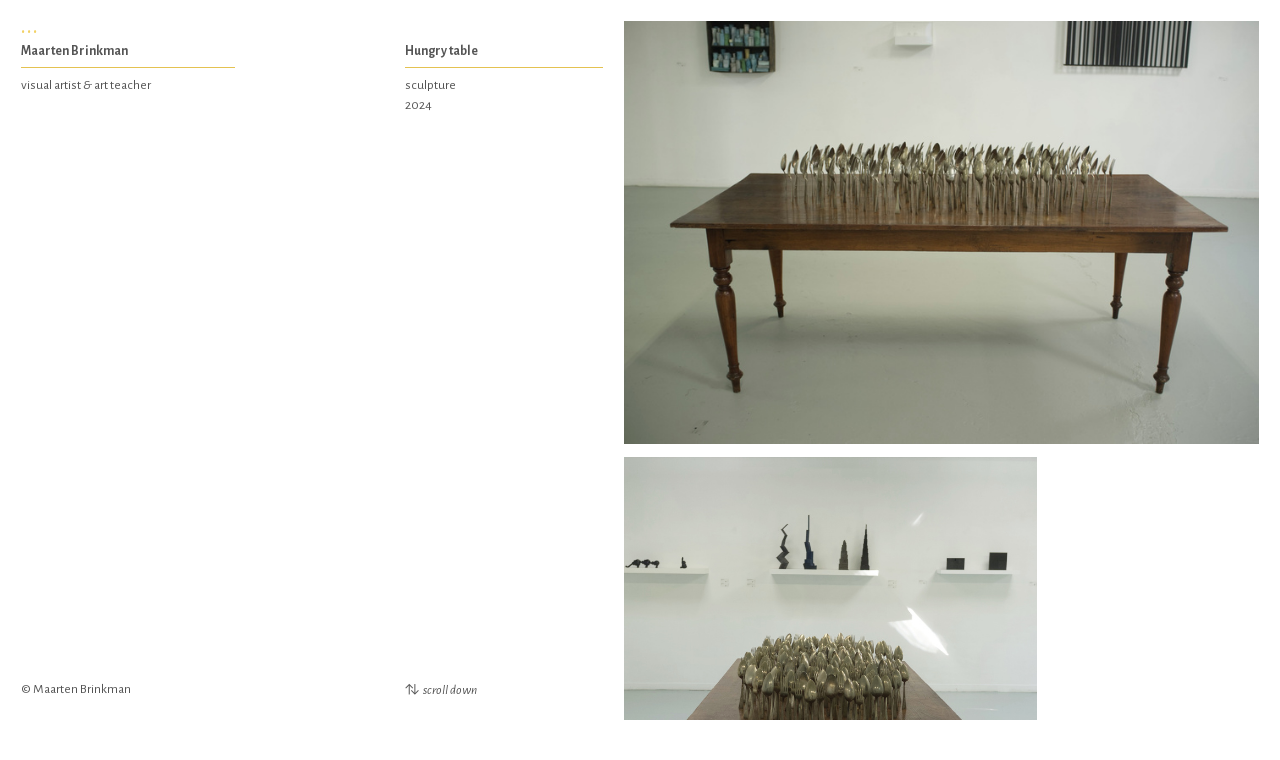

--- FILE ---
content_type: text/html; charset=UTF-8
request_url: https://maartenbrinkman.nl/Hungry-table
body_size: 31699
content:
<!DOCTYPE html>
<!-- 

        Running on cargo.site

-->
<html lang="en" data-predefined-style="true" data-css-presets="true" data-css-preset data-typography-preset>
	<head>
<script>
				var __cargo_context__ = 'live';
				var __cargo_js_ver__ = 'c=3744406473';
				var __cargo_maint__ = false;
				
				
			</script>
					<meta http-equiv="X-UA-Compatible" content="IE=edge,chrome=1">
		<meta http-equiv="Content-Type" content="text/html; charset=utf-8">
		<meta name="viewport" content="initial-scale=1.0, maximum-scale=1.0, user-scalable=no">
		
			<meta name="robots" content="index,follow">
		<title>Hungry table — Maarten Brinkman</title>
		<meta name="description" content="Hungry table sculpture 2024">
				<meta name="twitter:card" content="summary_large_image">
		<meta name="twitter:title" content="Hungry table — Maarten Brinkman">
		<meta name="twitter:description" content="Hungry table sculpture 2024">
		<meta name="twitter:image" content="https://freight.cargo.site/w/1200/i/2c160047248dad7592ee00bca2a493f0dad5e2303c88a0a36fc68a541004668c/DSCF3419j-kopie.jpg">
		<meta property="og:locale" content="en_US">
		<meta property="og:title" content="Hungry table — Maarten Brinkman">
		<meta property="og:description" content="Hungry table sculpture 2024">
		<meta property="og:url" content="https://maartenbrinkman.nl/Hungry-table">
		<meta property="og:image" content="https://freight.cargo.site/w/1200/i/2c160047248dad7592ee00bca2a493f0dad5e2303c88a0a36fc68a541004668c/DSCF3419j-kopie.jpg">
		<meta property="og:type" content="website">

		<link rel="preconnect" href="https://static.cargo.site" crossorigin>
		<link rel="preconnect" href="https://freight.cargo.site" crossorigin>

		<link rel="preconnect" href="https://fonts.gstatic.com" crossorigin>
		
		<!--<link rel="preload" href="https://static.cargo.site/assets/social/IconFont-Regular-0.9.3.woff2" as="font" type="font/woff" crossorigin>-->

		

		<link href="https://freight.cargo.site/t/original/i/9cbb606bb3fba13744cf6c21633ab41cf3103b9c541d34790f7664c82121ea2c/logo-B.ico" rel="shortcut icon">
		<link href="https://maartenbrinkman.nl/rss" rel="alternate" type="application/rss+xml" title="Maarten Brinkman feed">

		<link href="//fonts.googleapis.com/css?family=Alegreya Sans:400,400italic,700,700italic&c=3744406473&" id="" rel="stylesheet" type="text/css" />
<link href="https://maartenbrinkman.nl/stylesheet?c=3744406473&1742395189" id="member_stylesheet" rel="stylesheet" type="text/css" />
<style id="">@font-face{font-family:Icons;src:url(https://static.cargo.site/assets/social/IconFont-Regular-0.9.3.woff2);unicode-range:U+E000-E15C,U+F0000,U+FE0E}@font-face{font-family:Icons;src:url(https://static.cargo.site/assets/social/IconFont-Regular-0.9.3.woff2);font-weight:240;unicode-range:U+E000-E15C,U+F0000,U+FE0E}@font-face{font-family:Icons;src:url(https://static.cargo.site/assets/social/IconFont-Regular-0.9.3.woff2);unicode-range:U+E000-E15C,U+F0000,U+FE0E;font-weight:400}@font-face{font-family:Icons;src:url(https://static.cargo.site/assets/social/IconFont-Regular-0.9.3.woff2);unicode-range:U+E000-E15C,U+F0000,U+FE0E;font-weight:600}@font-face{font-family:Icons;src:url(https://static.cargo.site/assets/social/IconFont-Regular-0.9.3.woff2);unicode-range:U+E000-E15C,U+F0000,U+FE0E;font-weight:800}@font-face{font-family:Icons;src:url(https://static.cargo.site/assets/social/IconFont-Regular-0.9.3.woff2);unicode-range:U+E000-E15C,U+F0000,U+FE0E;font-style:italic}@font-face{font-family:Icons;src:url(https://static.cargo.site/assets/social/IconFont-Regular-0.9.3.woff2);unicode-range:U+E000-E15C,U+F0000,U+FE0E;font-weight:200;font-style:italic}@font-face{font-family:Icons;src:url(https://static.cargo.site/assets/social/IconFont-Regular-0.9.3.woff2);unicode-range:U+E000-E15C,U+F0000,U+FE0E;font-weight:400;font-style:italic}@font-face{font-family:Icons;src:url(https://static.cargo.site/assets/social/IconFont-Regular-0.9.3.woff2);unicode-range:U+E000-E15C,U+F0000,U+FE0E;font-weight:600;font-style:italic}@font-face{font-family:Icons;src:url(https://static.cargo.site/assets/social/IconFont-Regular-0.9.3.woff2);unicode-range:U+E000-E15C,U+F0000,U+FE0E;font-weight:800;font-style:italic}body.iconfont-loading,body.iconfont-loading *{color:transparent!important}body{-moz-osx-font-smoothing:grayscale;-webkit-font-smoothing:antialiased;-webkit-text-size-adjust:none}body.no-scroll{overflow:hidden}/*!
 * Content
 */.page{word-wrap:break-word}:focus{outline:0}.pointer-events-none{pointer-events:none}.pointer-events-auto{pointer-events:auto}.pointer-events-none .page_content .audio-player,.pointer-events-none .page_content .shop_product,.pointer-events-none .page_content a,.pointer-events-none .page_content audio,.pointer-events-none .page_content button,.pointer-events-none .page_content details,.pointer-events-none .page_content iframe,.pointer-events-none .page_content img,.pointer-events-none .page_content input,.pointer-events-none .page_content video{pointer-events:auto}.pointer-events-none .page_content *>a,.pointer-events-none .page_content>a{position:relative}s *{text-transform:inherit}#toolset{position:fixed;bottom:10px;right:10px;z-index:8}.mobile #toolset,.template_site_inframe #toolset{display:none}#toolset a{display:block;height:24px;width:24px;margin:0;padding:0;text-decoration:none;background:rgba(0,0,0,.2)}#toolset a:hover{background:rgba(0,0,0,.8)}[data-adminview] #toolset a,[data-adminview] #toolset_admin a{background:rgba(0,0,0,.04);pointer-events:none;cursor:default}#toolset_admin a:active{background:rgba(0,0,0,.7)}#toolset_admin a svg>*{transform:scale(1.1) translate(0,-.5px);transform-origin:50% 50%}#toolset_admin a svg{pointer-events:none;width:100%!important;height:auto!important}#following-container{overflow:auto;-webkit-overflow-scrolling:touch}#following-container iframe{height:100%;width:100%;position:absolute;top:0;left:0;right:0;bottom:0}:root{--following-width:-400px;--following-animation-duration:450ms}@keyframes following-open{0%{transform:translateX(0)}100%{transform:translateX(var(--following-width))}}@keyframes following-open-inverse{0%{transform:translateX(0)}100%{transform:translateX(calc(-1 * var(--following-width)))}}@keyframes following-close{0%{transform:translateX(var(--following-width))}100%{transform:translateX(0)}}@keyframes following-close-inverse{0%{transform:translateX(calc(-1 * var(--following-width)))}100%{transform:translateX(0)}}body.animate-left{animation:following-open var(--following-animation-duration);animation-fill-mode:both;animation-timing-function:cubic-bezier(.24,1,.29,1)}#following-container.animate-left{animation:following-close-inverse var(--following-animation-duration);animation-fill-mode:both;animation-timing-function:cubic-bezier(.24,1,.29,1)}#following-container.animate-left #following-frame{animation:following-close var(--following-animation-duration);animation-fill-mode:both;animation-timing-function:cubic-bezier(.24,1,.29,1)}body.animate-right{animation:following-close var(--following-animation-duration);animation-fill-mode:both;animation-timing-function:cubic-bezier(.24,1,.29,1)}#following-container.animate-right{animation:following-open-inverse var(--following-animation-duration);animation-fill-mode:both;animation-timing-function:cubic-bezier(.24,1,.29,1)}#following-container.animate-right #following-frame{animation:following-open var(--following-animation-duration);animation-fill-mode:both;animation-timing-function:cubic-bezier(.24,1,.29,1)}.slick-slider{position:relative;display:block;-moz-box-sizing:border-box;box-sizing:border-box;-webkit-user-select:none;-moz-user-select:none;-ms-user-select:none;user-select:none;-webkit-touch-callout:none;-khtml-user-select:none;-ms-touch-action:pan-y;touch-action:pan-y;-webkit-tap-highlight-color:transparent}.slick-list{position:relative;display:block;overflow:hidden;margin:0;padding:0}.slick-list:focus{outline:0}.slick-list.dragging{cursor:pointer;cursor:hand}.slick-slider .slick-list,.slick-slider .slick-track{transform:translate3d(0,0,0);will-change:transform}.slick-track{position:relative;top:0;left:0;display:block}.slick-track:after,.slick-track:before{display:table;content:'';width:1px;height:1px;margin-top:-1px;margin-left:-1px}.slick-track:after{clear:both}.slick-loading .slick-track{visibility:hidden}.slick-slide{display:none;float:left;height:100%;min-height:1px}[dir=rtl] .slick-slide{float:right}.content .slick-slide img{display:inline-block}.content .slick-slide img:not(.image-zoom){cursor:pointer}.content .scrub .slick-list,.content .scrub .slick-slide img:not(.image-zoom){cursor:ew-resize}body.slideshow-scrub-dragging *{cursor:ew-resize!important}.content .slick-slide img:not([src]),.content .slick-slide img[src='']{width:100%;height:auto}.slick-slide.slick-loading img{display:none}.slick-slide.dragging img{pointer-events:none}.slick-initialized .slick-slide{display:block}.slick-loading .slick-slide{visibility:hidden}.slick-vertical .slick-slide{display:block;height:auto;border:1px solid transparent}.slick-arrow.slick-hidden{display:none}.slick-arrow{position:absolute;z-index:9;width:0;top:0;height:100%;cursor:pointer;will-change:opacity;-webkit-transition:opacity 333ms cubic-bezier(.4,0,.22,1);transition:opacity 333ms cubic-bezier(.4,0,.22,1)}.slick-arrow.hidden{opacity:0}.slick-arrow svg{position:absolute;width:36px;height:36px;top:0;left:0;right:0;bottom:0;margin:auto;transform:translate(.25px,.25px)}.slick-arrow svg.right-arrow{transform:translate(.25px,.25px) scaleX(-1)}.slick-arrow svg:active{opacity:.75}.slick-arrow svg .arrow-shape{fill:none!important;stroke:#fff;stroke-linecap:square}.slick-arrow svg .arrow-outline{fill:none!important;stroke-width:2.5px;stroke:rgba(0,0,0,.6);stroke-linecap:square}.slick-arrow.slick-next{right:0;text-align:right}.slick-next svg,.wallpaper-navigation .slick-next svg{margin-right:10px}.mobile .slick-next svg{margin-right:10px}.slick-arrow.slick-prev{text-align:left}.slick-prev svg,.wallpaper-navigation .slick-prev svg{margin-left:10px}.mobile .slick-prev svg{margin-left:10px}.loading_animation{display:none;vertical-align:middle;z-index:15;line-height:0;pointer-events:none;border-radius:100%}.loading_animation.hidden{display:none}.loading_animation.pulsing{opacity:0;display:inline-block;animation-delay:.1s;-webkit-animation-delay:.1s;-moz-animation-delay:.1s;animation-duration:12s;animation-iteration-count:infinite;animation:fade-pulse-in .5s ease-in-out;-moz-animation:fade-pulse-in .5s ease-in-out;-webkit-animation:fade-pulse-in .5s ease-in-out;-webkit-animation-fill-mode:forwards;-moz-animation-fill-mode:forwards;animation-fill-mode:forwards}.loading_animation.pulsing.no-delay{animation-delay:0s;-webkit-animation-delay:0s;-moz-animation-delay:0s}.loading_animation div{border-radius:100%}.loading_animation div svg{max-width:100%;height:auto}.loading_animation div,.loading_animation div svg{width:20px;height:20px}.loading_animation.full-width svg{width:100%;height:auto}.loading_animation.full-width.big svg{width:100px;height:100px}.loading_animation div svg>*{fill:#ccc}.loading_animation div{-webkit-animation:spin-loading 12s ease-out;-webkit-animation-iteration-count:infinite;-moz-animation:spin-loading 12s ease-out;-moz-animation-iteration-count:infinite;animation:spin-loading 12s ease-out;animation-iteration-count:infinite}.loading_animation.hidden{display:none}[data-backdrop] .loading_animation{position:absolute;top:15px;left:15px;z-index:99}.loading_animation.position-absolute.middle{top:calc(50% - 10px);left:calc(50% - 10px)}.loading_animation.position-absolute.topleft{top:0;left:0}.loading_animation.position-absolute.middleright{top:calc(50% - 10px);right:1rem}.loading_animation.position-absolute.middleleft{top:calc(50% - 10px);left:1rem}.loading_animation.gray div svg>*{fill:#999}.loading_animation.gray-dark div svg>*{fill:#666}.loading_animation.gray-darker div svg>*{fill:#555}.loading_animation.gray-light div svg>*{fill:#ccc}.loading_animation.white div svg>*{fill:rgba(255,255,255,.85)}.loading_animation.blue div svg>*{fill:#698fff}.loading_animation.inline{display:inline-block;margin-bottom:.5ex}.loading_animation.inline.left{margin-right:.5ex}@-webkit-keyframes fade-pulse-in{0%{opacity:0}50%{opacity:.5}100%{opacity:1}}@-moz-keyframes fade-pulse-in{0%{opacity:0}50%{opacity:.5}100%{opacity:1}}@keyframes fade-pulse-in{0%{opacity:0}50%{opacity:.5}100%{opacity:1}}@-webkit-keyframes pulsate{0%{opacity:1}50%{opacity:0}100%{opacity:1}}@-moz-keyframes pulsate{0%{opacity:1}50%{opacity:0}100%{opacity:1}}@keyframes pulsate{0%{opacity:1}50%{opacity:0}100%{opacity:1}}@-webkit-keyframes spin-loading{0%{transform:rotate(0)}9%{transform:rotate(1050deg)}18%{transform:rotate(-1090deg)}20%{transform:rotate(-1080deg)}23%{transform:rotate(-1080deg)}28%{transform:rotate(-1095deg)}29%{transform:rotate(-1065deg)}34%{transform:rotate(-1080deg)}35%{transform:rotate(-1050deg)}40%{transform:rotate(-1065deg)}41%{transform:rotate(-1035deg)}44%{transform:rotate(-1035deg)}47%{transform:rotate(-2160deg)}50%{transform:rotate(-2160deg)}56%{transform:rotate(45deg)}60%{transform:rotate(45deg)}80%{transform:rotate(6120deg)}100%{transform:rotate(0)}}@keyframes spin-loading{0%{transform:rotate(0)}9%{transform:rotate(1050deg)}18%{transform:rotate(-1090deg)}20%{transform:rotate(-1080deg)}23%{transform:rotate(-1080deg)}28%{transform:rotate(-1095deg)}29%{transform:rotate(-1065deg)}34%{transform:rotate(-1080deg)}35%{transform:rotate(-1050deg)}40%{transform:rotate(-1065deg)}41%{transform:rotate(-1035deg)}44%{transform:rotate(-1035deg)}47%{transform:rotate(-2160deg)}50%{transform:rotate(-2160deg)}56%{transform:rotate(45deg)}60%{transform:rotate(45deg)}80%{transform:rotate(6120deg)}100%{transform:rotate(0)}}[grid-row]{align-items:flex-start;box-sizing:border-box;display:-webkit-box;display:-webkit-flex;display:-ms-flexbox;display:flex;-webkit-flex-wrap:wrap;-ms-flex-wrap:wrap;flex-wrap:wrap}[grid-col]{box-sizing:border-box}[grid-row] [grid-col].empty:after{content:"\0000A0";cursor:text}body.mobile[data-adminview=content-editproject] [grid-row] [grid-col].empty:after{display:none}[grid-col=auto]{-webkit-box-flex:1;-webkit-flex:1;-ms-flex:1;flex:1}[grid-col=x12]{width:100%}[grid-col=x11]{width:50%}[grid-col=x10]{width:33.33%}[grid-col=x9]{width:25%}[grid-col=x8]{width:20%}[grid-col=x7]{width:16.666666667%}[grid-col=x6]{width:14.285714286%}[grid-col=x5]{width:12.5%}[grid-col=x4]{width:11.111111111%}[grid-col=x3]{width:10%}[grid-col=x2]{width:9.090909091%}[grid-col=x1]{width:8.333333333%}[grid-col="1"]{width:8.33333%}[grid-col="2"]{width:16.66667%}[grid-col="3"]{width:25%}[grid-col="4"]{width:33.33333%}[grid-col="5"]{width:41.66667%}[grid-col="6"]{width:50%}[grid-col="7"]{width:58.33333%}[grid-col="8"]{width:66.66667%}[grid-col="9"]{width:75%}[grid-col="10"]{width:83.33333%}[grid-col="11"]{width:91.66667%}[grid-col="12"]{width:100%}body.mobile [grid-responsive] [grid-col]{width:100%;-webkit-box-flex:none;-webkit-flex:none;-ms-flex:none;flex:none}[data-ce-host=true][contenteditable=true] [grid-pad]{pointer-events:none}[data-ce-host=true][contenteditable=true] [grid-pad]>*{pointer-events:auto}[grid-pad="0"]{padding:0}[grid-pad="0.25"]{padding:.125rem}[grid-pad="0.5"]{padding:.25rem}[grid-pad="0.75"]{padding:.375rem}[grid-pad="1"]{padding:.5rem}[grid-pad="1.25"]{padding:.625rem}[grid-pad="1.5"]{padding:.75rem}[grid-pad="1.75"]{padding:.875rem}[grid-pad="2"]{padding:1rem}[grid-pad="2.5"]{padding:1.25rem}[grid-pad="3"]{padding:1.5rem}[grid-pad="3.5"]{padding:1.75rem}[grid-pad="4"]{padding:2rem}[grid-pad="5"]{padding:2.5rem}[grid-pad="6"]{padding:3rem}[grid-pad="7"]{padding:3.5rem}[grid-pad="8"]{padding:4rem}[grid-pad="9"]{padding:4.5rem}[grid-pad="10"]{padding:5rem}[grid-gutter="0"]{margin:0}[grid-gutter="0.5"]{margin:-.25rem}[grid-gutter="1"]{margin:-.5rem}[grid-gutter="1.5"]{margin:-.75rem}[grid-gutter="2"]{margin:-1rem}[grid-gutter="2.5"]{margin:-1.25rem}[grid-gutter="3"]{margin:-1.5rem}[grid-gutter="3.5"]{margin:-1.75rem}[grid-gutter="4"]{margin:-2rem}[grid-gutter="5"]{margin:-2.5rem}[grid-gutter="6"]{margin:-3rem}[grid-gutter="7"]{margin:-3.5rem}[grid-gutter="8"]{margin:-4rem}[grid-gutter="10"]{margin:-5rem}[grid-gutter="12"]{margin:-6rem}[grid-gutter="14"]{margin:-7rem}[grid-gutter="16"]{margin:-8rem}[grid-gutter="18"]{margin:-9rem}[grid-gutter="20"]{margin:-10rem}small{max-width:100%;text-decoration:inherit}img:not([src]),img[src='']{outline:1px solid rgba(177,177,177,.4);outline-offset:-1px;content:url([data-uri])}img.image-zoom{cursor:-webkit-zoom-in;cursor:-moz-zoom-in;cursor:zoom-in}#imprimatur{color:#333;font-size:10px;font-family:-apple-system,BlinkMacSystemFont,"Segoe UI",Roboto,Oxygen,Ubuntu,Cantarell,"Open Sans","Helvetica Neue",sans-serif,"Sans Serif",Icons;/*!System*/position:fixed;opacity:.3;right:-28px;bottom:160px;transform:rotate(270deg);-ms-transform:rotate(270deg);-webkit-transform:rotate(270deg);z-index:8;text-transform:uppercase;color:#999;opacity:.5;padding-bottom:2px;text-decoration:none}.mobile #imprimatur{display:none}bodycopy cargo-link a{font-family:-apple-system,BlinkMacSystemFont,"Segoe UI",Roboto,Oxygen,Ubuntu,Cantarell,"Open Sans","Helvetica Neue",sans-serif,"Sans Serif",Icons;/*!System*/font-size:12px;font-style:normal;font-weight:400;transform:rotate(270deg);text-decoration:none;position:fixed!important;right:-27px;bottom:100px;text-decoration:none;letter-spacing:normal;background:0 0;border:0;border-bottom:0;outline:0}/*! PhotoSwipe Default UI CSS by Dmitry Semenov | photoswipe.com | MIT license */.pswp--has_mouse .pswp__button--arrow--left,.pswp--has_mouse .pswp__button--arrow--right,.pswp__ui{visibility:visible}.pswp--minimal--dark .pswp__top-bar,.pswp__button{background:0 0}.pswp,.pswp__bg,.pswp__container,.pswp__img--placeholder,.pswp__zoom-wrap,.quick-view-navigation{-webkit-backface-visibility:hidden}.pswp__button{cursor:pointer;opacity:1;-webkit-appearance:none;transition:opacity .2s;-webkit-box-shadow:none;box-shadow:none}.pswp__button-close>svg{top:10px;right:10px;margin-left:auto}.pswp--touch .quick-view-navigation{display:none}.pswp__ui{-webkit-font-smoothing:auto;opacity:1;z-index:1550}.quick-view-navigation{will-change:opacity;-webkit-transition:opacity 333ms cubic-bezier(.4,0,.22,1);transition:opacity 333ms cubic-bezier(.4,0,.22,1)}.quick-view-navigation .pswp__group .pswp__button{pointer-events:auto}.pswp__button>svg{position:absolute;width:36px;height:36px}.quick-view-navigation .pswp__group:active svg{opacity:.75}.pswp__button svg .shape-shape{fill:#fff}.pswp__button svg .shape-outline{fill:#000}.pswp__button-prev>svg{top:0;bottom:0;left:10px;margin:auto}.pswp__button-next>svg{top:0;bottom:0;right:10px;margin:auto}.quick-view-navigation .pswp__group .pswp__button-prev{position:absolute;left:0;top:0;width:0;height:100%}.quick-view-navigation .pswp__group .pswp__button-next{position:absolute;right:0;top:0;width:0;height:100%}.quick-view-navigation .close-button,.quick-view-navigation .left-arrow,.quick-view-navigation .right-arrow{transform:translate(.25px,.25px)}.quick-view-navigation .right-arrow{transform:translate(.25px,.25px) scaleX(-1)}.pswp__button svg .shape-outline{fill:transparent!important;stroke:#000;stroke-width:2.5px;stroke-linecap:square}.pswp__button svg .shape-shape{fill:transparent!important;stroke:#fff;stroke-width:1.5px;stroke-linecap:square}.pswp__bg,.pswp__scroll-wrap,.pswp__zoom-wrap{width:100%;position:absolute}.quick-view-navigation .pswp__group .pswp__button-close{margin:0}.pswp__container,.pswp__item,.pswp__zoom-wrap{right:0;bottom:0;top:0;position:absolute;left:0}.pswp__ui--hidden .pswp__button{opacity:.001}.pswp__ui--hidden .pswp__button,.pswp__ui--hidden .pswp__button *{pointer-events:none}.pswp .pswp__ui.pswp__ui--displaynone{display:none}.pswp__element--disabled{display:none!important}/*! PhotoSwipe main CSS by Dmitry Semenov | photoswipe.com | MIT license */.pswp{position:fixed;display:none;height:100%;width:100%;top:0;left:0;right:0;bottom:0;margin:auto;-ms-touch-action:none;touch-action:none;z-index:9999999;-webkit-text-size-adjust:100%;line-height:initial;letter-spacing:initial;outline:0}.pswp img{max-width:none}.pswp--zoom-disabled .pswp__img{cursor:default!important}.pswp--animate_opacity{opacity:.001;will-change:opacity;-webkit-transition:opacity 333ms cubic-bezier(.4,0,.22,1);transition:opacity 333ms cubic-bezier(.4,0,.22,1)}.pswp--open{display:block}.pswp--zoom-allowed .pswp__img{cursor:-webkit-zoom-in;cursor:-moz-zoom-in;cursor:zoom-in}.pswp--zoomed-in .pswp__img{cursor:-webkit-grab;cursor:-moz-grab;cursor:grab}.pswp--dragging .pswp__img{cursor:-webkit-grabbing;cursor:-moz-grabbing;cursor:grabbing}.pswp__bg{left:0;top:0;height:100%;opacity:0;transform:translateZ(0);will-change:opacity}.pswp__scroll-wrap{left:0;top:0;height:100%}.pswp__container,.pswp__zoom-wrap{-ms-touch-action:none;touch-action:none}.pswp__container,.pswp__img{-webkit-user-select:none;-moz-user-select:none;-ms-user-select:none;user-select:none;-webkit-tap-highlight-color:transparent;-webkit-touch-callout:none}.pswp__zoom-wrap{-webkit-transform-origin:left top;-ms-transform-origin:left top;transform-origin:left top;-webkit-transition:-webkit-transform 222ms cubic-bezier(.4,0,.22,1);transition:transform 222ms cubic-bezier(.4,0,.22,1)}.pswp__bg{-webkit-transition:opacity 222ms cubic-bezier(.4,0,.22,1);transition:opacity 222ms cubic-bezier(.4,0,.22,1)}.pswp--animated-in .pswp__bg,.pswp--animated-in .pswp__zoom-wrap{-webkit-transition:none;transition:none}.pswp--hide-overflow .pswp__scroll-wrap,.pswp--hide-overflow.pswp{overflow:hidden}.pswp__img{position:absolute;width:auto;height:auto;top:0;left:0}.pswp__img--placeholder--blank{background:#222}.pswp--ie .pswp__img{width:100%!important;height:auto!important;left:0;top:0}.pswp__ui--idle{opacity:0}.pswp__error-msg{position:absolute;left:0;top:50%;width:100%;text-align:center;font-size:14px;line-height:16px;margin-top:-8px;color:#ccc}.pswp__error-msg a{color:#ccc;text-decoration:underline}.pswp__error-msg{font-family:-apple-system,BlinkMacSystemFont,"Segoe UI",Roboto,Oxygen,Ubuntu,Cantarell,"Open Sans","Helvetica Neue",sans-serif}.quick-view.mouse-down .iframe-item{pointer-events:none!important}.quick-view-caption-positioner{pointer-events:none;width:100%;height:100%}.quick-view-caption-wrapper{margin:auto;position:absolute;bottom:0;left:0;right:0}.quick-view-horizontal-align-left .quick-view-caption-wrapper{margin-left:0}.quick-view-horizontal-align-right .quick-view-caption-wrapper{margin-right:0}[data-quick-view-caption]{transition:.1s opacity ease-in-out;position:absolute;bottom:0;left:0;right:0}.quick-view-horizontal-align-left [data-quick-view-caption]{text-align:left}.quick-view-horizontal-align-right [data-quick-view-caption]{text-align:right}.quick-view-caption{transition:.1s opacity ease-in-out}.quick-view-caption>*{display:inline-block}.quick-view-caption *{pointer-events:auto}.quick-view-caption.hidden{opacity:0}.shop_product .dropdown_wrapper{flex:0 0 100%;position:relative}.shop_product select{appearance:none;-moz-appearance:none;-webkit-appearance:none;outline:0;-webkit-font-smoothing:antialiased;-moz-osx-font-smoothing:grayscale;cursor:pointer;border-radius:0;white-space:nowrap;overflow:hidden!important;text-overflow:ellipsis}.shop_product select.dropdown::-ms-expand{display:none}.shop_product a{cursor:pointer;border-bottom:none;text-decoration:none}.shop_product a.out-of-stock{pointer-events:none}body.audio-player-dragging *{cursor:ew-resize!important}.audio-player{display:inline-flex;flex:1 0 calc(100% - 2px);width:calc(100% - 2px)}.audio-player .button{height:100%;flex:0 0 3.3rem;display:flex}.audio-player .separator{left:3.3rem;height:100%}.audio-player .buffer{width:0%;height:100%;transition:left .3s linear,width .3s linear}.audio-player.seeking .buffer{transition:left 0s,width 0s}.audio-player.seeking{user-select:none;-webkit-user-select:none;cursor:ew-resize}.audio-player.seeking *{user-select:none;-webkit-user-select:none;cursor:ew-resize}.audio-player .bar{overflow:hidden;display:flex;justify-content:space-between;align-content:center;flex-grow:1}.audio-player .progress{width:0%;height:100%;transition:width .3s linear}.audio-player.seeking .progress{transition:width 0s}.audio-player .pause,.audio-player .play{cursor:pointer;height:100%}.audio-player .note-icon{margin:auto 0;order:2;flex:0 1 auto}.audio-player .title{white-space:nowrap;overflow:hidden;text-overflow:ellipsis;pointer-events:none;user-select:none;padding:.5rem 0 .5rem 1rem;margin:auto auto auto 0;flex:0 3 auto;min-width:0;width:100%}.audio-player .total-time{flex:0 1 auto;margin:auto 0}.audio-player .current-time,.audio-player .play-text{flex:0 1 auto;margin:auto 0}.audio-player .stream-anim{user-select:none;margin:auto auto auto 0}.audio-player .stream-anim span{display:inline-block}.audio-player .buffer,.audio-player .current-time,.audio-player .note-svg,.audio-player .play-text,.audio-player .separator,.audio-player .total-time{user-select:none;pointer-events:none}.audio-player .buffer,.audio-player .play-text,.audio-player .progress{position:absolute}.audio-player,.audio-player .bar,.audio-player .button,.audio-player .current-time,.audio-player .note-icon,.audio-player .pause,.audio-player .play,.audio-player .total-time{position:relative}body.mobile .audio-player,body.mobile .audio-player *{-webkit-touch-callout:none}#standalone-admin-frame{border:0;width:400px;position:absolute;right:0;top:0;height:100vh;z-index:99}body[standalone-admin=true] #standalone-admin-frame{transform:translate(0,0)}body[standalone-admin=true] .main_container{width:calc(100% - 400px)}body[standalone-admin=false] #standalone-admin-frame{transform:translate(100%,0)}body[standalone-admin=false] .main_container{width:100%}.toggle_standaloneAdmin{position:fixed;top:0;right:400px;height:40px;width:40px;z-index:999;cursor:pointer;background-color:rgba(0,0,0,.4)}.toggle_standaloneAdmin:active{opacity:.7}body[standalone-admin=false] .toggle_standaloneAdmin{right:0}.toggle_standaloneAdmin *{color:#fff;fill:#fff}.toggle_standaloneAdmin svg{padding:6px;width:100%;height:100%;opacity:.85}body[standalone-admin=false] .toggle_standaloneAdmin #close,body[standalone-admin=true] .toggle_standaloneAdmin #backdropsettings{display:none}.toggle_standaloneAdmin>div{width:100%;height:100%}#admin_toggle_button{position:fixed;top:50%;transform:translate(0,-50%);right:400px;height:36px;width:12px;z-index:999;cursor:pointer;background-color:rgba(0,0,0,.09);padding-left:2px;margin-right:5px}#admin_toggle_button .bar{content:'';background:rgba(0,0,0,.09);position:fixed;width:5px;bottom:0;top:0;z-index:10}#admin_toggle_button:active{background:rgba(0,0,0,.065)}#admin_toggle_button *{color:#fff;fill:#fff}#admin_toggle_button svg{padding:0;width:16px;height:36px;margin-left:1px;opacity:1}#admin_toggle_button svg *{fill:#fff;opacity:1}#admin_toggle_button[data-state=closed] .toggle_admin_close{display:none}#admin_toggle_button[data-state=closed],#admin_toggle_button[data-state=closed] .toggle_admin_open{width:20px;cursor:pointer;margin:0}#admin_toggle_button[data-state=closed] svg{margin-left:2px}#admin_toggle_button[data-state=open] .toggle_admin_open{display:none}select,select *{text-rendering:auto!important}b b{font-weight:inherit}*{-webkit-box-sizing:border-box;-moz-box-sizing:border-box;box-sizing:border-box}customhtml>*{position:relative;z-index:10}body,html{min-height:100vh;margin:0;padding:0}html{touch-action:manipulation;position:relative;background-color:#fff}.main_container{min-height:100vh;width:100%;overflow:hidden}.container{display:-webkit-box;display:-webkit-flex;display:-moz-box;display:-ms-flexbox;display:flex;-webkit-flex-wrap:wrap;-moz-flex-wrap:wrap;-ms-flex-wrap:wrap;flex-wrap:wrap;max-width:100%;width:100%;overflow:visible}.container{align-items:flex-start;-webkit-align-items:flex-start}.page{z-index:2}.page ul li>text-limit{display:block}.content,.content_container,.pinned{-webkit-flex:1 0 auto;-moz-flex:1 0 auto;-ms-flex:1 0 auto;flex:1 0 auto;max-width:100%}.content_container{width:100%}.content_container.full_height{min-height:100vh}.page_background{position:absolute;top:0;left:0;width:100%;height:100%}.page_container{position:relative;overflow:visible;width:100%}.backdrop{position:absolute;top:0;z-index:1;width:100%;height:100%;max-height:100vh}.backdrop>div{position:absolute;top:0;left:0;width:100%;height:100%;-webkit-backface-visibility:hidden;backface-visibility:hidden;transform:translate3d(0,0,0);contain:strict}[data-backdrop].backdrop>div[data-overflowing]{max-height:100vh;position:absolute;top:0;left:0}body.mobile [split-responsive]{display:flex;flex-direction:column}body.mobile [split-responsive] .container{width:100%;order:2}body.mobile [split-responsive] .backdrop{position:relative;height:50vh;width:100%;order:1}body.mobile [split-responsive] [data-auxiliary].backdrop{position:absolute;height:50vh;width:100%;order:1}.page{position:relative;z-index:2}img[data-align=left]{float:left}img[data-align=right]{float:right}[data-rotation]{transform-origin:center center}.content .page_content:not([contenteditable=true]) [data-draggable]{pointer-events:auto!important;backface-visibility:hidden}.preserve-3d{-moz-transform-style:preserve-3d;transform-style:preserve-3d}.content .page_content:not([contenteditable=true]) [data-draggable] iframe{pointer-events:none!important}.dragging-active iframe{pointer-events:none!important}.content .page_content:not([contenteditable=true]) [data-draggable]:active{opacity:1}.content .scroll-transition-fade{transition:transform 1s ease-in-out,opacity .8s ease-in-out}.content .scroll-transition-fade.below-viewport{opacity:0;transform:translateY(40px)}.mobile.full_width .page_container:not([split-layout]) .container_width{width:100%}[data-view=pinned_bottom] .bottom_pin_invisibility{visibility:hidden}.pinned{position:relative;width:100%}.pinned .page_container.accommodate:not(.fixed):not(.overlay){z-index:2}.pinned .page_container.overlay{position:absolute;z-index:4}.pinned .page_container.overlay.fixed{position:fixed}.pinned .page_container.overlay.fixed .page{max-height:100vh;-webkit-overflow-scrolling:touch}.pinned .page_container.overlay.fixed .page.allow-scroll{overflow-y:auto;overflow-x:hidden}.pinned .page_container.overlay.fixed .page.allow-scroll{align-items:flex-start;-webkit-align-items:flex-start}.pinned .page_container .page.allow-scroll::-webkit-scrollbar{width:0;background:0 0;display:none}.pinned.pinned_top .page_container.overlay{left:0;top:0}.pinned.pinned_bottom .page_container.overlay{left:0;bottom:0}div[data-container=set]:empty{margin-top:1px}.thumbnails{position:relative;z-index:1}[thumbnails=grid]{align-items:baseline}[thumbnails=justify] .thumbnail{box-sizing:content-box}[thumbnails][data-padding-zero] .thumbnail{margin-bottom:-1px}[thumbnails=montessori] .thumbnail{pointer-events:auto;position:absolute}[thumbnails] .thumbnail>a{display:block;text-decoration:none}[thumbnails=montessori]{height:0}[thumbnails][data-resizing],[thumbnails][data-resizing] *{cursor:nwse-resize}[thumbnails] .thumbnail .resize-handle{cursor:nwse-resize;width:26px;height:26px;padding:5px;position:absolute;opacity:.75;right:-1px;bottom:-1px;z-index:100}[thumbnails][data-resizing] .resize-handle{display:none}[thumbnails] .thumbnail .resize-handle svg{position:absolute;top:0;left:0}[thumbnails] .thumbnail .resize-handle:hover{opacity:1}[data-can-move].thumbnail .resize-handle svg .resize_path_outline{fill:#fff}[data-can-move].thumbnail .resize-handle svg .resize_path{fill:#000}[thumbnails=montessori] .thumbnail_sizer{height:0;width:100%;position:relative;padding-bottom:100%;pointer-events:none}[thumbnails] .thumbnail img{display:block;min-height:3px;margin-bottom:0}[thumbnails] .thumbnail img:not([src]),img[src=""]{margin:0!important;width:100%;min-height:3px;height:100%!important;position:absolute}[aspect-ratio="1x1"].thumb_image{height:0;padding-bottom:100%;overflow:hidden}[aspect-ratio="4x3"].thumb_image{height:0;padding-bottom:75%;overflow:hidden}[aspect-ratio="16x9"].thumb_image{height:0;padding-bottom:56.25%;overflow:hidden}[thumbnails] .thumb_image{width:100%;position:relative}[thumbnails][thumbnail-vertical-align=top]{align-items:flex-start}[thumbnails][thumbnail-vertical-align=middle]{align-items:center}[thumbnails][thumbnail-vertical-align=bottom]{align-items:baseline}[thumbnails][thumbnail-horizontal-align=left]{justify-content:flex-start}[thumbnails][thumbnail-horizontal-align=middle]{justify-content:center}[thumbnails][thumbnail-horizontal-align=right]{justify-content:flex-end}.thumb_image.default_image>svg{position:absolute;top:0;left:0;bottom:0;right:0;width:100%;height:100%}.thumb_image.default_image{outline:1px solid #ccc;outline-offset:-1px;position:relative}.mobile.full_width [data-view=Thumbnail] .thumbnails_width{width:100%}.content [data-draggable] a:active,.content [data-draggable] img:active{opacity:initial}.content .draggable-dragging{opacity:initial}[data-draggable].draggable_visible{visibility:visible}[data-draggable].draggable_hidden{visibility:hidden}.gallery_card [data-draggable],.marquee [data-draggable]{visibility:inherit}[data-draggable]{visibility:visible;background-color:rgba(0,0,0,.003)}#site_menu_panel_container .image-gallery:not(.initialized){height:0;padding-bottom:100%;min-height:initial}.image-gallery:not(.initialized){min-height:100vh;visibility:hidden;width:100%}.image-gallery .gallery_card img{display:block;width:100%;height:auto}.image-gallery .gallery_card{transform-origin:center}.image-gallery .gallery_card.dragging{opacity:.1;transform:initial!important}.image-gallery:not([image-gallery=slideshow]) .gallery_card iframe:only-child,.image-gallery:not([image-gallery=slideshow]) .gallery_card video:only-child{width:100%;height:100%;top:0;left:0;position:absolute}.image-gallery[image-gallery=slideshow] .gallery_card video[muted][autoplay]:not([controls]),.image-gallery[image-gallery=slideshow] .gallery_card video[muted][data-autoplay]:not([controls]){pointer-events:none}.image-gallery [image-gallery-pad="0"] video:only-child{object-fit:cover;height:calc(100% + 1px)}div.image-gallery>a,div.image-gallery>iframe,div.image-gallery>img,div.image-gallery>video{display:none}[image-gallery-row]{align-items:flex-start;box-sizing:border-box;display:-webkit-box;display:-webkit-flex;display:-ms-flexbox;display:flex;-webkit-flex-wrap:wrap;-ms-flex-wrap:wrap;flex-wrap:wrap}.image-gallery .gallery_card_image{width:100%;position:relative}[data-predefined-style=true] .image-gallery a.gallery_card{display:block;border:none}[image-gallery-col]{box-sizing:border-box}[image-gallery-col=x12]{width:100%}[image-gallery-col=x11]{width:50%}[image-gallery-col=x10]{width:33.33%}[image-gallery-col=x9]{width:25%}[image-gallery-col=x8]{width:20%}[image-gallery-col=x7]{width:16.666666667%}[image-gallery-col=x6]{width:14.285714286%}[image-gallery-col=x5]{width:12.5%}[image-gallery-col=x4]{width:11.111111111%}[image-gallery-col=x3]{width:10%}[image-gallery-col=x2]{width:9.090909091%}[image-gallery-col=x1]{width:8.333333333%}.content .page_content [image-gallery-pad].image-gallery{pointer-events:none}.content .page_content [image-gallery-pad].image-gallery .gallery_card_image>*,.content .page_content [image-gallery-pad].image-gallery .gallery_image_caption{pointer-events:auto}.content .page_content [image-gallery-pad="0"]{padding:0}.content .page_content [image-gallery-pad="0.25"]{padding:.125rem}.content .page_content [image-gallery-pad="0.5"]{padding:.25rem}.content .page_content [image-gallery-pad="0.75"]{padding:.375rem}.content .page_content [image-gallery-pad="1"]{padding:.5rem}.content .page_content [image-gallery-pad="1.25"]{padding:.625rem}.content .page_content [image-gallery-pad="1.5"]{padding:.75rem}.content .page_content [image-gallery-pad="1.75"]{padding:.875rem}.content .page_content [image-gallery-pad="2"]{padding:1rem}.content .page_content [image-gallery-pad="2.5"]{padding:1.25rem}.content .page_content [image-gallery-pad="3"]{padding:1.5rem}.content .page_content [image-gallery-pad="3.5"]{padding:1.75rem}.content .page_content [image-gallery-pad="4"]{padding:2rem}.content .page_content [image-gallery-pad="5"]{padding:2.5rem}.content .page_content [image-gallery-pad="6"]{padding:3rem}.content .page_content [image-gallery-pad="7"]{padding:3.5rem}.content .page_content [image-gallery-pad="8"]{padding:4rem}.content .page_content [image-gallery-pad="9"]{padding:4.5rem}.content .page_content [image-gallery-pad="10"]{padding:5rem}.content .page_content [image-gallery-gutter="0"]{margin:0}.content .page_content [image-gallery-gutter="0.5"]{margin:-.25rem}.content .page_content [image-gallery-gutter="1"]{margin:-.5rem}.content .page_content [image-gallery-gutter="1.5"]{margin:-.75rem}.content .page_content [image-gallery-gutter="2"]{margin:-1rem}.content .page_content [image-gallery-gutter="2.5"]{margin:-1.25rem}.content .page_content [image-gallery-gutter="3"]{margin:-1.5rem}.content .page_content [image-gallery-gutter="3.5"]{margin:-1.75rem}.content .page_content [image-gallery-gutter="4"]{margin:-2rem}.content .page_content [image-gallery-gutter="5"]{margin:-2.5rem}.content .page_content [image-gallery-gutter="6"]{margin:-3rem}.content .page_content [image-gallery-gutter="7"]{margin:-3.5rem}.content .page_content [image-gallery-gutter="8"]{margin:-4rem}.content .page_content [image-gallery-gutter="10"]{margin:-5rem}.content .page_content [image-gallery-gutter="12"]{margin:-6rem}.content .page_content [image-gallery-gutter="14"]{margin:-7rem}.content .page_content [image-gallery-gutter="16"]{margin:-8rem}.content .page_content [image-gallery-gutter="18"]{margin:-9rem}.content .page_content [image-gallery-gutter="20"]{margin:-10rem}[image-gallery=slideshow]:not(.initialized)>*{min-height:1px;opacity:0;min-width:100%}[image-gallery=slideshow][data-constrained-by=height] [image-gallery-vertical-align].slick-track{align-items:flex-start}[image-gallery=slideshow] img.image-zoom:active{opacity:initial}[image-gallery=slideshow].slick-initialized .gallery_card{pointer-events:none}[image-gallery=slideshow].slick-initialized .gallery_card.slick-current{pointer-events:auto}[image-gallery=slideshow] .gallery_card:not(.has_caption){line-height:0}.content .page_content [image-gallery=slideshow].image-gallery>*{pointer-events:auto}.content [image-gallery=slideshow].image-gallery.slick-initialized .gallery_card{overflow:hidden;margin:0;display:flex;flex-flow:row wrap;flex-shrink:0}.content [image-gallery=slideshow].image-gallery.slick-initialized .gallery_card.slick-current{overflow:visible}[image-gallery=slideshow] .gallery_image_caption{opacity:1;transition:opacity .3s;-webkit-transition:opacity .3s;width:100%;margin-left:auto;margin-right:auto;clear:both}[image-gallery-horizontal-align=left] .gallery_image_caption{text-align:left}[image-gallery-horizontal-align=middle] .gallery_image_caption{text-align:center}[image-gallery-horizontal-align=right] .gallery_image_caption{text-align:right}[image-gallery=slideshow][data-slideshow-in-transition] .gallery_image_caption{opacity:0;transition:opacity .3s;-webkit-transition:opacity .3s}[image-gallery=slideshow] .gallery_card_image{width:initial;margin:0;display:inline-block}[image-gallery=slideshow] .gallery_card img{margin:0;display:block}[image-gallery=slideshow][data-exploded]{align-items:flex-start;box-sizing:border-box;display:-webkit-box;display:-webkit-flex;display:-ms-flexbox;display:flex;-webkit-flex-wrap:wrap;-ms-flex-wrap:wrap;flex-wrap:wrap;justify-content:flex-start;align-content:flex-start}[image-gallery=slideshow][data-exploded] .gallery_card{padding:1rem;width:16.666%}[image-gallery=slideshow][data-exploded] .gallery_card_image{height:0;display:block;width:100%}[image-gallery=grid]{align-items:baseline}[image-gallery=grid] .gallery_card.has_caption .gallery_card_image{display:block}[image-gallery=grid] [image-gallery-pad="0"].gallery_card{margin-bottom:-1px}[image-gallery=grid] .gallery_card img{margin:0}[image-gallery=columns] .gallery_card img{margin:0}[image-gallery=justify]{align-items:flex-start}[image-gallery=justify] .gallery_card img{margin:0}[image-gallery=montessori][image-gallery-row]{display:block}[image-gallery=montessori] a.gallery_card,[image-gallery=montessori] div.gallery_card{position:absolute;pointer-events:auto}[image-gallery=montessori][data-can-move] .gallery_card,[image-gallery=montessori][data-can-move] .gallery_card .gallery_card_image,[image-gallery=montessori][data-can-move] .gallery_card .gallery_card_image>*{cursor:move}[image-gallery=montessori]{position:relative;height:0}[image-gallery=freeform] .gallery_card{position:relative}[image-gallery=freeform] [image-gallery-pad="0"].gallery_card{margin-bottom:-1px}[image-gallery-vertical-align]{display:flex;flex-flow:row wrap}[image-gallery-vertical-align].slick-track{display:flex;flex-flow:row nowrap}.image-gallery .slick-list{margin-bottom:-.3px}[image-gallery-vertical-align=top]{align-content:flex-start;align-items:flex-start}[image-gallery-vertical-align=middle]{align-items:center;align-content:center}[image-gallery-vertical-align=bottom]{align-content:flex-end;align-items:flex-end}[image-gallery-horizontal-align=left]{justify-content:flex-start}[image-gallery-horizontal-align=middle]{justify-content:center}[image-gallery-horizontal-align=right]{justify-content:flex-end}.image-gallery[data-resizing],.image-gallery[data-resizing] *{cursor:nwse-resize!important}.image-gallery .gallery_card .resize-handle,.image-gallery .gallery_card .resize-handle *{cursor:nwse-resize!important}.image-gallery .gallery_card .resize-handle{width:26px;height:26px;padding:5px;position:absolute;opacity:.75;right:-1px;bottom:-1px;z-index:10}.image-gallery[data-resizing] .resize-handle{display:none}.image-gallery .gallery_card .resize-handle svg{cursor:nwse-resize!important;position:absolute;top:0;left:0}.image-gallery .gallery_card .resize-handle:hover{opacity:1}[data-can-move].gallery_card .resize-handle svg .resize_path_outline{fill:#fff}[data-can-move].gallery_card .resize-handle svg .resize_path{fill:#000}[image-gallery=montessori] .thumbnail_sizer{height:0;width:100%;position:relative;padding-bottom:100%;pointer-events:none}#site_menu_button{display:block;text-decoration:none;pointer-events:auto;z-index:9;vertical-align:top;cursor:pointer;box-sizing:content-box;font-family:Icons}#site_menu_button.custom_icon{padding:0;line-height:0}#site_menu_button.custom_icon img{width:100%;height:auto}#site_menu_wrapper.disabled #site_menu_button{display:none}#site_menu_wrapper.mobile_only #site_menu_button{display:none}body.mobile #site_menu_wrapper.mobile_only:not(.disabled) #site_menu_button:not(.active){display:block}#site_menu_panel_container[data-type=cargo_menu] #site_menu_panel{display:block;position:fixed;top:0;right:0;bottom:0;left:0;z-index:10;cursor:default}.site_menu{pointer-events:auto;position:absolute;z-index:11;top:0;bottom:0;line-height:0;max-width:400px;min-width:300px;font-size:20px;text-align:left;background:rgba(20,20,20,.95);padding:20px 30px 90px 30px;overflow-y:auto;overflow-x:hidden;display:-webkit-box;display:-webkit-flex;display:-ms-flexbox;display:flex;-webkit-box-orient:vertical;-webkit-box-direction:normal;-webkit-flex-direction:column;-ms-flex-direction:column;flex-direction:column;-webkit-box-pack:start;-webkit-justify-content:flex-start;-ms-flex-pack:start;justify-content:flex-start}body.mobile #site_menu_wrapper .site_menu{-webkit-overflow-scrolling:touch;min-width:auto;max-width:100%;width:100%;padding:20px}#site_menu_wrapper[data-sitemenu-position=bottom-left] #site_menu,#site_menu_wrapper[data-sitemenu-position=top-left] #site_menu{left:0}#site_menu_wrapper[data-sitemenu-position=bottom-right] #site_menu,#site_menu_wrapper[data-sitemenu-position=top-right] #site_menu{right:0}#site_menu_wrapper[data-type=page] .site_menu{right:0;left:0;width:100%;padding:0;margin:0;background:0 0}.site_menu_wrapper.open .site_menu{display:block}.site_menu div{display:block}.site_menu a{text-decoration:none;display:inline-block;color:rgba(255,255,255,.75);max-width:100%;overflow:hidden;white-space:nowrap;text-overflow:ellipsis;line-height:1.4}.site_menu div a.active{color:rgba(255,255,255,.4)}.site_menu div.set-link>a{font-weight:700}.site_menu div.hidden{display:none}.site_menu .close{display:block;position:absolute;top:0;right:10px;font-size:60px;line-height:50px;font-weight:200;color:rgba(255,255,255,.4);cursor:pointer;user-select:none}#site_menu_panel_container .page_container{position:relative;overflow:hidden;background:0 0;z-index:2}#site_menu_panel_container .site_menu_page_wrapper{position:fixed;top:0;left:0;overflow-y:auto;-webkit-overflow-scrolling:touch;height:100%;width:100%;z-index:100}#site_menu_panel_container .site_menu_page_wrapper .backdrop{pointer-events:none}#site_menu_panel_container #site_menu_page_overlay{position:fixed;top:0;right:0;bottom:0;left:0;cursor:default;z-index:1}#shop_button{display:block;text-decoration:none;pointer-events:auto;z-index:9;vertical-align:top;cursor:pointer;box-sizing:content-box;font-family:Icons}#shop_button.custom_icon{padding:0;line-height:0}#shop_button.custom_icon img{width:100%;height:auto}#shop_button.disabled{display:none}.loading[data-loading]{display:none;position:fixed;bottom:8px;left:8px;z-index:100}.new_site_button_wrapper{font-size:1.8rem;font-weight:400;color:rgba(0,0,0,.85);font-family:-apple-system,BlinkMacSystemFont,'Segoe UI',Roboto,Oxygen,Ubuntu,Cantarell,'Open Sans','Helvetica Neue',sans-serif,'Sans Serif',Icons;font-style:normal;line-height:1.4;color:#fff;position:fixed;bottom:0;right:0;z-index:999}body.template_site #toolset{display:none!important}body.mobile .new_site_button{display:none}.new_site_button{display:flex;height:44px;cursor:pointer}.new_site_button .plus{width:44px;height:100%}.new_site_button .plus svg{width:100%;height:100%}.new_site_button .plus svg line{stroke:#000;stroke-width:2px}.new_site_button .plus:after,.new_site_button .plus:before{content:'';width:30px;height:2px}.new_site_button .text{background:#0fce83;display:none;padding:7.5px 15px 7.5px 15px;height:100%;font-size:20px;color:#222}.new_site_button:active{opacity:.8}.new_site_button.show_full .text{display:block}.new_site_button.show_full .plus{display:none}html:not(.admin-wrapper) .template_site #confirm_modal [data-progress] .progress-indicator:after{content:'Generating Site...';padding:7.5px 15px;right:-200px;color:#000}bodycopy svg.marker-overlay,bodycopy svg.marker-overlay *{transform-origin:0 0;-webkit-transform-origin:0 0;box-sizing:initial}bodycopy svg#svgroot{box-sizing:initial}bodycopy svg.marker-overlay{padding:inherit;position:absolute;left:0;top:0;width:100%;height:100%;min-height:1px;overflow:visible;pointer-events:none;z-index:999}bodycopy svg.marker-overlay *{pointer-events:initial}bodycopy svg.marker-overlay text{letter-spacing:initial}bodycopy svg.marker-overlay a{cursor:pointer}.marquee:not(.torn-down){overflow:hidden;width:100%;position:relative;padding-bottom:.25em;padding-top:.25em;margin-bottom:-.25em;margin-top:-.25em;contain:layout}.marquee .marquee_contents{will-change:transform;display:flex;flex-direction:column}.marquee[behavior][direction].torn-down{white-space:normal}.marquee[behavior=bounce] .marquee_contents{display:block;float:left;clear:both}.marquee[behavior=bounce] .marquee_inner{display:block}.marquee[behavior=bounce][direction=vertical] .marquee_contents{width:100%}.marquee[behavior=bounce][direction=diagonal] .marquee_inner:last-child,.marquee[behavior=bounce][direction=vertical] .marquee_inner:last-child{position:relative;visibility:hidden}.marquee[behavior=bounce][direction=horizontal],.marquee[behavior=scroll][direction=horizontal]{white-space:pre}.marquee[behavior=scroll][direction=horizontal] .marquee_contents{display:inline-flex;white-space:nowrap;min-width:100%}.marquee[behavior=scroll][direction=horizontal] .marquee_inner{min-width:100%}.marquee[behavior=scroll] .marquee_inner:first-child{will-change:transform;position:absolute;width:100%;top:0;left:0}.cycle{display:none}</style>
<script type="text/json" data-set="defaults" >{"current_offset":0,"current_page":1,"cargo_url":"maartenbrinkman","is_domain":true,"is_mobile":false,"is_tablet":false,"is_phone":false,"api_path":"https:\/\/maartenbrinkman.nl\/_api","is_editor":false,"is_template":false,"is_direct_link":true,"direct_link_pid":32132434}</script>
<script type="text/json" data-set="DisplayOptions" >{"user_id":815529,"pagination_count":24,"title_in_project":true,"disable_project_scroll":false,"learning_cargo_seen":true,"resource_url":null,"use_sets":null,"sets_are_clickable":null,"set_links_position":null,"sticky_pages":null,"total_projects":0,"slideshow_responsive":false,"slideshow_thumbnails_header":true,"layout_options":{"content_position":"right_cover","content_width":"70","content_margin":"5","main_margin":"2","text_alignment":"text_left","vertical_position":"vertical_top","bgcolor":"transparent","WebFontConfig":{"google":{"families":{"Alegreya Sans":{"variants":["400","400italic","700","700italic"]}}},"system":{"families":{"-apple-system":{"variants":["n4"]}}}},"links_orientation":"links_horizontal","viewport_size":"phone","mobile_zoom":"25","mobile_view":"desktop","mobile_padding":"0","mobile_formatting":false,"width_unit":"rem","text_width":"66","is_feed":false,"limit_vertical_images":true,"image_zoom":true,"mobile_images_full_width":true,"responsive_columns":"1","responsive_thumbnails_padding":"0.7","enable_sitemenu":false,"sitemenu_mobileonly":false,"menu_position":"top-left","sitemenu_option":"cargo_menu","responsive_row_height":"75","advanced_padding_enabled":false,"main_margin_top":"2","main_margin_right":"2","main_margin_bottom":"2","main_margin_left":"2","mobile_pages_full_width":true,"scroll_transition":true,"image_full_zoom":false,"quick_view_height":"100","quick_view_width":"100","quick_view_alignment":"quick_view_center_center","advanced_quick_view_padding_enabled":false,"quick_view_padding":"2","quick_view_padding_top":"2","quick_view_padding_bottom":"2","quick_view_padding_left":"2","quick_view_padding_right":"2","quick_content_alignment":"quick_content_center_center","close_quick_view_on_scroll":true,"show_quick_view_ui":true,"quick_view_bgcolor":"","quick_view_caption":false},"element_sort":{"no-group":[{"name":"Navigation","isActive":true},{"name":"Header Text","isActive":true},{"name":"Content","isActive":true},{"name":"Header Image","isActive":false}]},"site_menu_options":{"display_type":"page","enable":false,"mobile_only":false,"position":"top-left","single_page_id":"22501149","icon":"\ue131","show_homepage":false,"single_page_url":"Menu","custom_icon":false,"overlay_sitemenu_page":true},"ecommerce_options":{"enable_ecommerce_button":false,"shop_button_position":"top-right","shop_icon":"text","custom_icon":false,"shop_icon_text":"Cart &lt;(#)&gt;","icon":"","enable_geofencing":false,"enabled_countries":["AF","AX","AL","DZ","AS","AD","AO","AI","AQ","AG","AR","AM","AW","AU","AT","AZ","BS","BH","BD","BB","BY","BE","BZ","BJ","BM","BT","BO","BQ","BA","BW","BV","BR","IO","BN","BG","BF","BI","KH","CM","CA","CV","KY","CF","TD","CL","CN","CX","CC","CO","KM","CG","CD","CK","CR","CI","HR","CU","CW","CY","CZ","DK","DJ","DM","DO","EC","EG","SV","GQ","ER","EE","ET","FK","FO","FJ","FI","FR","GF","PF","TF","GA","GM","GE","DE","GH","GI","GR","GL","GD","GP","GU","GT","GG","GN","GW","GY","HT","HM","VA","HN","HK","HU","IS","IN","ID","IR","IQ","IE","IM","IL","IT","JM","JP","JE","JO","KZ","KE","KI","KP","KR","KW","KG","LA","LV","LB","LS","LR","LY","LI","LT","LU","MO","MK","MG","MW","MY","MV","ML","MT","MH","MQ","MR","MU","YT","MX","FM","MD","MC","MN","ME","MS","MA","MZ","MM","NA","NR","NP","NL","NC","NZ","NI","NE","NG","NU","NF","MP","NO","OM","PK","PW","PS","PA","PG","PY","PE","PH","PN","PL","PT","PR","QA","RE","RO","RU","RW","BL","SH","KN","LC","MF","PM","VC","WS","SM","ST","SA","SN","RS","SC","SL","SG","SX","SK","SI","SB","SO","ZA","GS","SS","ES","LK","SD","SR","SJ","SZ","SE","CH","SY","TW","TJ","TZ","TH","TL","TG","TK","TO","TT","TN","TR","TM","TC","TV","UG","UA","AE","GB","US","UM","UY","UZ","VU","VE","VN","VG","VI","WF","EH","YE","ZM","ZW"]},"analytics_disabled":false}</script>
<script type="text/json" data-set="Site" >{"id":"815529","direct_link":"https:\/\/maartenbrinkman.nl","display_url":"maartenbrinkman.nl","site_url":"maartenbrinkman","account_shop_id":6626,"has_ecommerce":false,"has_shop":true,"ecommerce_key_public":null,"cargo_spark_button":false,"following_url":null,"website_title":"Maarten Brinkman","meta_tags":"","meta_description":"","meta_head":"","homepage_id":"14487962","css_url":"https:\/\/maartenbrinkman.nl\/stylesheet","rss_url":"https:\/\/maartenbrinkman.nl\/rss","js_url":"\/_jsapps\/design\/design.js","favicon_url":"https:\/\/freight.cargo.site\/t\/original\/i\/9cbb606bb3fba13744cf6c21633ab41cf3103b9c541d34790f7664c82121ea2c\/logo-B.ico","home_url":"https:\/\/cargo.site","auth_url":"https:\/\/cargo.site","profile_url":null,"profile_width":0,"profile_height":0,"social_image_url":"https:\/\/freight.cargo.site\/i\/7c442f063deda3bc64343409ca8e9078d7bc736b142d971e7bfae3a4e75a74c1\/logo-B-2.png","social_width":709,"social_height":709,"social_description":"In my art I explore the line between the mundane and art, between reality and perception. Examining these leads me to a different view of the concepts of inspiration and value.","social_has_image":true,"social_has_description":true,"site_menu_icon":null,"site_menu_has_image":false,"custom_html":"<customhtml><!-- Global site tag (gtag.js) - Google Analytics -->\n<script async src=\"https:\/\/www.googletagmanager.com\/gtag\/js?id=UA-116941761-1\"><\/script>\n<script>\n  window.dataLayer = window.dataLayer || [];\n  function gtag(){dataLayer.push(arguments);}\n  gtag('js', new Date());\n\n  gtag('config', 'UA-116941761-1');\n<\/script>\n\n<!-- Cloudflare Web Analytics --><script defer src='https:\/\/static.cloudflareinsights.com\/beacon.min.js' data-cf-beacon='{\"token\": \"81f88c9718fe4b718c6d855b054005ee\"}'><\/script><!-- End Cloudflare Web Analytics -->\n\n<script>\n\/\/ When the user scrolls down 20px from the top of the document, slide down the navbar\n\/\/ When the user scrolls to the top of the page, slide up the navbar (50px out of the top view)\nwindow.onscroll = function() {scrollFunction()};\n\nfunction scrollFunction() {\n  if (document.body.scrollTop > 20 || document.documentElement.scrollTop > 20) {\n    document.getElementById(\"navbar\").style.top = \"0px\";\n  } else {\n    document.getElementById(\"navbar\").style.top = \"-80px\";\n  }\n}\n  <\/script>\n\n\n\n\n\n\n\t<link href=\"https:\/\/fonts.googleapis.com\/css?family=Overlock:400,400i,700,700i&display=swap\" rel=\"stylesheet\"> \n          \n          \n          \n          \n          \n          \n        <\/customhtml>","filter":null,"is_editor":false,"use_hi_res":false,"hiq":null,"progenitor_site":"untitled","files":{"Maarten-Brinkman-What-i-see.pdf":"https:\/\/files.cargocollective.com\/c815529\/Maarten-Brinkman-What-i-see.pdf?1638176789","wandeling-alles.pdf":"https:\/\/files.cargocollective.com\/c815529\/wandeling-alles.pdf?1633508851","teksten.pdf":"https:\/\/files.cargocollective.com\/c815529\/teksten.pdf?1633508822","designer-hamburger-4.svg":"https:\/\/files.cargocollective.com\/c815529\/designer-hamburger-4.svg?1597258526","designer-hamburger-3.svg":"https:\/\/files.cargocollective.com\/c815529\/designer-hamburger-3.svg?1597258216","B-vector-nw.svg":"https:\/\/files.cargocollective.com\/c815529\/B-vector-nw.svg?1597068152"},"resource_url":"maartenbrinkman.nl\/_api\/v0\/site\/815529"}</script>
<script type="text/json" data-set="ScaffoldingData" >{"id":0,"title":"Maarten Brinkman","project_url":0,"set_id":0,"is_homepage":false,"pin":false,"is_set":true,"in_nav":false,"stack":false,"sort":0,"index":0,"page_count":3,"pin_position":null,"thumbnail_options":null,"pages":[{"id":14695887,"title":"container website","project_url":"container-website","set_id":0,"is_homepage":false,"pin":false,"is_set":true,"in_nav":false,"stack":false,"sort":2,"index":0,"page_count":4,"pin_position":null,"thumbnail_options":null,"pages":[{"id":22869193,"site_id":815529,"project_url":"Copyright-computer","direct_link":"https:\/\/maartenbrinkman.nl\/Copyright-computer","type":"page","title":"Copyright computer","title_no_html":"Copyright computer","tags":"","display":false,"pin":true,"pin_options":{"position":"top","overlay":true,"fixed":true,"exclude_mobile":true},"in_nav":false,"is_homepage":false,"backdrop_enabled":false,"is_set":false,"stack":false,"excerpt":"\u00a9 Maarten Brinkman","content":"\u00a9 Maarten Brinkman","content_no_html":"\u00a9 Maarten Brinkman","content_partial_html":"\u00a9 Maarten Brinkman","thumb":"","thumb_meta":null,"thumb_is_visible":false,"sort":3,"index":0,"set_id":14695887,"page_options":{"using_local_css":true,"local_css":"[local-style=\"22869193\"] .container_width {\n\twidth: 100% \/*!variable_defaults*\/;\n}\n\n[local-style=\"22869193\"] body {\n\tbackground-color: initial \/*!variable_defaults*\/;\n}\n\n[local-style=\"22869193\"] .backdrop {\n}\n\n[local-style=\"22869193\"] .page {\n\tmin-height: 100vh \/*!page_height_100vh*\/;\n}\n\n[local-style=\"22869193\"] .page_background {\n\tbackground-color: initial \/*!page_container_bgcolor*\/;\n}\n\n[local-style=\"22869193\"] .content_padding {\n}\n\n[data-predefined-style=\"true\"] [local-style=\"22869193\"] bodycopy {\n}\n\n[data-predefined-style=\"true\"] [local-style=\"22869193\"] bodycopy a {\n}\n\n[data-predefined-style=\"true\"] [local-style=\"22869193\"] bodycopy a:hover {\n}\n\n[data-predefined-style=\"true\"] [local-style=\"22869193\"] h1 {\n}\n\n[data-predefined-style=\"true\"] [local-style=\"22869193\"] h1 a {\n}\n\n[data-predefined-style=\"true\"] [local-style=\"22869193\"] h1 a:hover {\n}\n\n[data-predefined-style=\"true\"] [local-style=\"22869193\"] h2 {\n}\n\n[data-predefined-style=\"true\"] [local-style=\"22869193\"] h2 a {\n}\n\n[data-predefined-style=\"true\"] [local-style=\"22869193\"] h2 a:hover {\n}\n\n[data-predefined-style=\"true\"] [local-style=\"22869193\"] small {\n}\n\n[data-predefined-style=\"true\"] [local-style=\"22869193\"] small a {\n}\n\n[data-predefined-style=\"true\"] [local-style=\"22869193\"] small a:hover {\n}\n\n[local-style=\"22869193\"] .container {\n\talign-items: flex-end \/*!vertical_bottom*\/;\n\t-webkit-align-items: flex-end \/*!vertical_bottom*\/;\n}","local_layout_options":{"split_layout":false,"split_responsive":false,"full_height":true,"advanced_padding_enabled":false,"page_container_bgcolor":"","show_local_thumbs":false,"page_bgcolor":"","content_width":"100","vertical_position":"vertical_bottom"},"pin_options":{"position":"top","overlay":true,"fixed":true,"exclude_mobile":true}},"set_open":false,"images":[],"backdrop":null},{"id":22496239,"site_id":815529,"project_url":"logo-menu-computer","direct_link":"https:\/\/maartenbrinkman.nl\/logo-menu-computer","type":"page","title":"logo & menu computer","title_no_html":"logo & menu computer","tags":"","display":false,"pin":true,"pin_options":{"position":"top","overlay":true,"fixed":true,"exclude_mobile":true},"in_nav":false,"is_homepage":false,"backdrop_enabled":false,"is_set":false,"stack":false,"excerpt":"\u2022 \u2022 \u2022Maarten Brinkman\n\nvisual artist & art teacher","content":"<b><span style=\"color: rgb(242, 209, 100);\"><a href=\"#\" rel=\"site_menu\"><span style=\"color: rgb(242, 209, 100);\">\u2022 \u2022 \u2022<\/span><\/a><\/span><\/b><h1>Maarten Brinkman<br><\/h1><hr>\nvisual artist <i>&amp;<\/i> art teacher<br>","content_no_html":"\u2022 \u2022 \u2022Maarten Brinkman\nvisual artist &amp; art teacher","content_partial_html":"<b><span style=\"color: rgb(242, 209, 100);\"><a href=\"#\" rel=\"site_menu\"><span style=\"color: rgb(242, 209, 100);\">\u2022 \u2022 \u2022<\/span><\/a><\/span><\/b><h1>Maarten Brinkman<br><\/h1><hr>\nvisual artist <i>&amp;<\/i> art teacher<br>","thumb":"","thumb_meta":null,"thumb_is_visible":false,"sort":4,"index":0,"set_id":14695887,"page_options":{"using_local_css":true,"local_css":"[local-style=\"22496239\"] .container_width {\n\twidth: 20% \/*!variable_defaults*\/;\n}\n\n[local-style=\"22496239\"] body {\n\tbackground-color: initial \/*!variable_defaults*\/;\n}\n\n[local-style=\"22496239\"] .backdrop {\n}\n\n[local-style=\"22496239\"] .page {\n}\n\n[local-style=\"22496239\"] .page_background {\n\tbackground-color: transparent \/*!page_container_bgcolor*\/;\n}\n\n[local-style=\"22496239\"] .content_padding {\n}\n\n[data-predefined-style=\"true\"] [local-style=\"22496239\"] bodycopy {\n}\n\n[data-predefined-style=\"true\"] [local-style=\"22496239\"] bodycopy a {\n}\n\n[data-predefined-style=\"true\"] [local-style=\"22496239\"] bodycopy a:hover {\n}\n\n[data-predefined-style=\"true\"] [local-style=\"22496239\"] h1 {\n}\n\n[data-predefined-style=\"true\"] [local-style=\"22496239\"] h1 a {\n}\n\n[data-predefined-style=\"true\"] [local-style=\"22496239\"] h1 a:hover {\n}\n\n[data-predefined-style=\"true\"] [local-style=\"22496239\"] h2 {\n}\n\n[data-predefined-style=\"true\"] [local-style=\"22496239\"] h2 a {\n}\n\n[data-predefined-style=\"true\"] [local-style=\"22496239\"] h2 a:hover {\n}\n\n[data-predefined-style=\"true\"] [local-style=\"22496239\"] small {\n}\n\n[data-predefined-style=\"true\"] [local-style=\"22496239\"] small a {\n}\n\n[data-predefined-style=\"true\"] [local-style=\"22496239\"] small a:hover {\n}\n\n[local-style=\"22496239\"] .container {\n\tmargin-left: 0 \/*!content_left*\/;\n\tmargin-right: auto \/*!content_left*\/;\n}","local_layout_options":{"split_layout":false,"split_responsive":false,"content_position":"left_cover","content_width":"20","full_height":false,"advanced_padding_enabled":false,"page_container_bgcolor":"transparent","show_local_thumbs":false,"page_bgcolor":""},"pin_options":{"position":"top","overlay":true,"fixed":true,"exclude_mobile":true}},"set_open":false,"images":[],"backdrop":null},{"id":22502198,"site_id":815529,"project_url":"logo-menu-mobile","direct_link":"https:\/\/maartenbrinkman.nl\/logo-menu-mobile","type":"page","title":"logo & menu mobile","title_no_html":"logo & menu mobile","tags":"","display":false,"pin":true,"pin_options":{"position":"top","overlay":true,"fixed":true,"accommodate":true,"exclude_desktop":true},"in_nav":false,"is_homepage":false,"backdrop_enabled":false,"is_set":false,"stack":false,"excerpt":"\u2022 \u2022 \u2022\nMaarten Brinkman\n\nvisual artist & art teacher","content":"<a href=\"#\" rel=\"site_menu\"><span style=\"color: #c82f2f;\">\u2022 \u2022 \u2022<\/span><\/a><br><b>Maarten Brinkman<br><\/b><hr>\nvisual artist <i>&amp;<\/i> art teacher<br>","content_no_html":"\u2022 \u2022 \u2022Maarten Brinkman\nvisual artist &amp; art teacher","content_partial_html":"<a href=\"#\" rel=\"site_menu\"><span style=\"color: #c82f2f;\">\u2022 \u2022 \u2022<\/span><\/a><br><b>Maarten Brinkman<br><\/b><hr>\nvisual artist <i>&amp;<\/i> art teacher<br>","thumb":"","thumb_meta":null,"thumb_is_visible":false,"sort":5,"index":0,"set_id":14695887,"page_options":{"using_local_css":true,"local_css":"[local-style=\"22502198\"] .container_width {\n\twidth: 20% \/*!variable_defaults*\/;\n}\n\n[local-style=\"22502198\"] body {\n}\n\n[local-style=\"22502198\"] .backdrop {\n}\n\n[local-style=\"22502198\"] .page {\n}\n\n[local-style=\"22502198\"] .page_background {\n\tbackground-color: rgba(255, 255, 255, 0.85)\/*!page_container_bgcolor*\/;\n}\n\n[local-style=\"22502198\"] .content_padding {\n}\n\n[data-predefined-style=\"true\"] [local-style=\"22502198\"] bodycopy {\n}\n\n[data-predefined-style=\"true\"] [local-style=\"22502198\"] bodycopy a {\n}\n\n[data-predefined-style=\"true\"] [local-style=\"22502198\"] bodycopy a:hover {\n}\n\n[data-predefined-style=\"true\"] [local-style=\"22502198\"] h1 {\n}\n\n[data-predefined-style=\"true\"] [local-style=\"22502198\"] h1 a {\n}\n\n[data-predefined-style=\"true\"] [local-style=\"22502198\"] h1 a:hover {\n}\n\n[data-predefined-style=\"true\"] [local-style=\"22502198\"] h2 {\n}\n\n[data-predefined-style=\"true\"] [local-style=\"22502198\"] h2 a {\n}\n\n[data-predefined-style=\"true\"] [local-style=\"22502198\"] h2 a:hover {\n}\n\n[data-predefined-style=\"true\"] [local-style=\"22502198\"] small {\n}\n\n[data-predefined-style=\"true\"] [local-style=\"22502198\"] small a {\n}\n\n[data-predefined-style=\"true\"] [local-style=\"22502198\"] small a:hover {\n}\n\n[local-style=\"22502198\"] .container {\n\tmargin-left: 0 \/*!content_left*\/;\n\tmargin-right: auto \/*!content_left*\/;\n}","local_layout_options":{"split_layout":false,"split_responsive":false,"content_position":"left_cover","content_width":"20","full_height":false,"advanced_padding_enabled":false,"page_container_bgcolor":"rgba(255, 255, 255, 0.85)","show_local_thumbs":false,"page_bgcolor":""},"pin_options":{"position":"top","overlay":true,"fixed":true,"accommodate":true,"exclude_desktop":true}},"set_open":false,"images":[],"backdrop":null},{"id":22869271,"site_id":815529,"project_url":"copyright-mobile","direct_link":"https:\/\/maartenbrinkman.nl\/copyright-mobile","type":"page","title":"copyright mobile","title_no_html":"copyright mobile","tags":"","display":false,"pin":true,"pin_options":{"position":"bottom","overlay":true,"fixed":true,"accommodate":true,"exclude_desktop":true},"in_nav":false,"is_homepage":false,"backdrop_enabled":false,"is_set":false,"stack":false,"excerpt":"\u00a9 Maarten Brinkman","content":"<span style=\"caret-color: rgb(200, 47, 47);\">\u00a9 Maarten Brinkman<\/span>","content_no_html":"\u00a9 Maarten Brinkman","content_partial_html":"<span style=\"caret-color: rgb(200, 47, 47);\">\u00a9 Maarten Brinkman<\/span>","thumb":"","thumb_meta":{"thumbnail_crop":null},"thumb_is_visible":false,"sort":6,"index":0,"set_id":14695887,"page_options":{"using_local_css":true,"local_css":"[local-style=\"22869271\"] .container_width {\n\twidth: 20% \/*!variable_defaults*\/;\n}\n\n[local-style=\"22869271\"] body {\n\tbackground-color: initial \/*!variable_defaults*\/;\n}\n\n[local-style=\"22869271\"] .backdrop {\n}\n\n[local-style=\"22869271\"] .page {\n}\n\n[local-style=\"22869271\"] .page_background {\n\tbackground-color: rgba(255, 255, 255, 0.85) \/*!page_container_bgcolor*\/;\n}\n\n[local-style=\"22869271\"] .content_padding {\n}\n\n[data-predefined-style=\"true\"] [local-style=\"22869271\"] bodycopy {\n}\n\n[data-predefined-style=\"true\"] [local-style=\"22869271\"] bodycopy a {\n}\n\n[data-predefined-style=\"true\"] [local-style=\"22869271\"] bodycopy a:hover {\n}\n\n[data-predefined-style=\"true\"] [local-style=\"22869271\"] h1 {\n}\n\n[data-predefined-style=\"true\"] [local-style=\"22869271\"] h1 a {\n}\n\n[data-predefined-style=\"true\"] [local-style=\"22869271\"] h1 a:hover {\n}\n\n[data-predefined-style=\"true\"] [local-style=\"22869271\"] h2 {\n}\n\n[data-predefined-style=\"true\"] [local-style=\"22869271\"] h2 a {\n}\n\n[data-predefined-style=\"true\"] [local-style=\"22869271\"] h2 a:hover {\n}\n\n[data-predefined-style=\"true\"] [local-style=\"22869271\"] small {\n}\n\n[data-predefined-style=\"true\"] [local-style=\"22869271\"] small a {\n}\n\n[data-predefined-style=\"true\"] [local-style=\"22869271\"] small a:hover {\n}\n\n[local-style=\"22869271\"] .container {\n\tmargin-left: 0 \/*!content_left*\/;\n\tmargin-right: auto \/*!content_left*\/;\n}","local_layout_options":{"split_layout":false,"split_responsive":false,"content_position":"left_cover","content_width":"20","full_height":false,"advanced_padding_enabled":false,"page_container_bgcolor":"rgba(255, 255, 255, 0.85)","show_local_thumbs":false,"page_bgcolor":""},"pin_options":{"position":"bottom","overlay":true,"fixed":true,"accommodate":true,"exclude_desktop":true}},"set_open":false,"images":[],"backdrop":null},{"id":14487962,"title":"art","project_url":"art","set_id":14695887,"is_homepage":true,"pin":false,"is_set":true,"in_nav":false,"stack":true,"sort":8,"index":0,"page_count":31,"pin_position":null,"thumbnail_options":null,"pages":[{"id":28218180,"site_id":815529,"project_url":"scroll-down-1","direct_link":"https:\/\/maartenbrinkman.nl\/scroll-down-1","type":"page","title":"scroll down","title_no_html":"scroll down","tags":"","display":false,"pin":true,"pin_options":{"position":"top","overlay":true},"in_nav":false,"is_homepage":false,"backdrop_enabled":false,"is_set":false,"stack":false,"excerpt":"\ue143\ufe0e\ufe0e\ufe0e\u00a0\u00a0scroll down\u00a0","content":"<div grid-row=\"\" grid-pad=\"0.75\" grid-gutter=\"1.5\" grid-responsive=\"\">\n\t<div grid-col=\"x11\" grid-pad=\"0.75\"><i>\ue143\ufe0e\ufe0e\ufe0e&nbsp;&nbsp;scroll down&nbsp;<\/i><div style=\"text-align: left;\"><\/div><\/div>\n\t<div grid-col=\"x11\" grid-pad=\"0.75\"><br>\n<br>\n<\/div>\n<\/div>","content_no_html":"\n\t\ue143\ufe0e\ufe0e\ufe0e&nbsp;&nbsp;scroll down&nbsp;\n\t\n\n\n","content_partial_html":"\n\t<i>\ue143\ufe0e\ufe0e\ufe0e&nbsp;&nbsp;scroll down&nbsp;<\/i>\n\t<br>\n<br>\n\n","thumb":"156342112","thumb_meta":{"thumbnail_crop":{"percentWidth":"100","marginLeft":0,"marginTop":0,"imageModel":{"id":156342112,"project_id":28218180,"image_ref":"{image 1}","name":"M-kraai-kopie.png","hash":"6c1a45c1c9e0e166d419b24bc37522dba5a1c822f992f537a09ee2996cbe4535","width":2000,"height":1328,"sort":0,"exclude_from_backdrop":false,"date_added":1666165918},"stored":{"ratio":66.4,"crop_ratio":"16x9"},"cropManuallySet":false}},"thumb_is_visible":false,"sort":9,"index":0,"set_id":14487962,"page_options":{"using_local_css":true,"local_css":" [local-style=\"28218180\"] .container_width {\n}\n\n[local-style=\"28218180\"] body {\n\tbackground-color: initial \/*!variable_defaults*\/;\n}\n\n[local-style=\"28218180\"] .backdrop {\n}\n\n[local-style=\"28218180\"] .page {\n\tmin-height: 100vh \/*!page_height_100vh*\/;\n}\n\n[local-style=\"28218180\"] .page_background {\n\tbackground-color: initial \/*!page_container_bgcolor*\/;\n}\n\n[local-style=\"28218180\"] .content_padding {\n\tpadding-bottom: 0rem \/*!main_margin*\/;\n}\n\n[data-predefined-style=\"true\"] [local-style=\"28218180\"] bodycopy {\n}\n\n[data-predefined-style=\"true\"] [local-style=\"28218180\"] bodycopy a {\n}\n\n[data-predefined-style=\"true\"] [local-style=\"28218180\"] bodycopy a:hover {\n}\n\n[data-predefined-style=\"true\"] [local-style=\"28218180\"] h1 {\n}\n\n[data-predefined-style=\"true\"] [local-style=\"28218180\"] h1 a {\n}\n\n[data-predefined-style=\"true\"] [local-style=\"28218180\"] h1 a:hover {\n}\n\n[data-predefined-style=\"true\"] [local-style=\"28218180\"] h2 {\n}\n\n[data-predefined-style=\"true\"] [local-style=\"28218180\"] h2 a {\n}\n\n[data-predefined-style=\"true\"] [local-style=\"28218180\"] h2 a:hover {\n}\n\n[data-predefined-style=\"true\"] [local-style=\"28218180\"] small {\n}\n\n[data-predefined-style=\"true\"] [local-style=\"28218180\"] small a {\n}\n\n[data-predefined-style=\"true\"] [local-style=\"28218180\"] small a:hover {\n}\n\n[local-style=\"28218180\"] .container {\n\talign-items: flex-end \/*!vertical_bottom*\/;\n\t-webkit-align-items: flex-end \/*!vertical_bottom*\/;\n}\n ","local_layout_options":{"split_layout":false,"split_responsive":false,"full_height":true,"advanced_padding_enabled":true,"page_container_bgcolor":"","show_local_thumbs":false,"page_bgcolor":"","vertical_position":"vertical_bottom","main_margin_bottom":"0"},"thumbnail_options":{"show_local_thumbs":false,"use_global_thumb_settings":false,"filter_type":"set","filter_set":"14487962"},"pin_options":{"position":"top","overlay":true}},"set_open":false,"images":[{"id":156342112,"project_id":28218180,"image_ref":"{image 1}","name":"M-kraai-kopie.png","hash":"6c1a45c1c9e0e166d419b24bc37522dba5a1c822f992f537a09ee2996cbe4535","width":2000,"height":1328,"sort":0,"exclude_from_backdrop":false,"date_added":"1666165918"},{"id":156342113,"project_id":28218180,"image_ref":"{image 2}","name":"M-bank-kopie.png","hash":"b8109869a3af79c87707b455b38c7a120e415cfe7010b017dafe4af2b789084c","width":2000,"height":1328,"sort":0,"exclude_from_backdrop":false,"date_added":"1666165918"},{"id":156342114,"project_id":28218180,"image_ref":"{image 3}","name":"M-Hond-kopie.png","hash":"a1778bc543e35dec7b808bb43462e7db7cbf2260c419ba76b3ad3f477bb89ea0","width":2000,"height":1328,"sort":0,"exclude_from_backdrop":false,"date_added":"1666165918"}],"backdrop":null},{"id":22503036,"site_id":815529,"project_url":"intro","direct_link":"https:\/\/maartenbrinkman.nl\/intro","type":"page","title":"intro","title_no_html":"intro","tags":"","display":true,"pin":false,"pin_options":{},"in_nav":false,"is_homepage":false,"backdrop_enabled":false,"is_set":false,"stack":false,"excerpt":"What I see\n\n\u2018Not with your hands, but with your eyes, you create the world.\u2019","content":"<div grid-row=\"\" grid-pad=\"1\" grid-gutter=\"2\" grid-responsive=\"\">\n\t<div grid-col=\"9\" grid-pad=\"1\"><span style=\"color: #fff;\">What I see<i><br>\n\u2018Not with your hands, but with your eyes, you create the world.\u2019<br><\/i><\/span><br>\n<br>\n\n<\/div>\n\t<div grid-col=\"3\" grid-pad=\"1\"><\/div>\n<\/div>","content_no_html":"\n\tWhat I see\n\u2018Not with your hands, but with your eyes, you create the world.\u2019\n\n\n\n\t\n","content_partial_html":"\n\t<span style=\"color: #fff;\">What I see<i><br>\n\u2018Not with your hands, but with your eyes, you create the world.\u2019<br><\/i><\/span><br>\n<br>\n\n\n\t\n","thumb":"","thumb_meta":null,"thumb_is_visible":false,"sort":10,"index":0,"set_id":14487962,"page_options":{"using_local_css":true,"local_css":"[local-style=\"22503036\"] .container_width {\n}\n\n[local-style=\"22503036\"] body {\n}\n\n[local-style=\"22503036\"] .backdrop {\n}\n\n[local-style=\"22503036\"] .page {\n\tmin-height: 100vh \/*!page_height_100vh*\/;\n}\n\n[local-style=\"22503036\"] .page_background {\n\tbackground-color: #7ba4a7 \/*!page_container_bgcolor*\/;\n}\n\n[local-style=\"22503036\"] .content_padding {\n\tpadding-top: 2.4rem \/*!main_margin*\/;\n}\n\n[data-predefined-style=\"true\"] [local-style=\"22503036\"] bodycopy {\n\tfont-size: 2rem;\n\tline-height: 1.8;\n}\n\n[data-predefined-style=\"true\"] [local-style=\"22503036\"] bodycopy a {\n}\n\n[data-predefined-style=\"true\"] [local-style=\"22503036\"] bodycopy a:hover {\n}\n\n[data-predefined-style=\"true\"] [local-style=\"22503036\"] h1 {\n\tcolor: #fff;\n\tfont-size: 2.3rem;\n\tline-height: 0.5;\n}\n\n[data-predefined-style=\"true\"] [local-style=\"22503036\"] h1 a {\n}\n\n[data-predefined-style=\"true\"] [local-style=\"22503036\"] h1 a:hover {\n}\n\n[data-predefined-style=\"true\"] [local-style=\"22503036\"] h2 {\n}\n\n[data-predefined-style=\"true\"] [local-style=\"22503036\"] h2 a {\n}\n\n[data-predefined-style=\"true\"] [local-style=\"22503036\"] h2 a:hover {\n}\n\n[data-predefined-style=\"true\"] [local-style=\"22503036\"] small {\n\tcolor: rgb(149, 149, 149);\n}\n\n[data-predefined-style=\"true\"] [local-style=\"22503036\"] small a {\n\tcolor: rgb(149, 149, 149);\n}\n\n[data-predefined-style=\"true\"] [local-style=\"22503036\"] small a:hover {\n}\n\n[local-style=\"22503036\"] .container {\n\talign-items: center \/*!vertical_middle*\/;\n\t-webkit-align-items: center \/*!vertical_middle*\/;\n\ttext-align: center \/*!text_center*\/;\n}","local_layout_options":{"split_layout":false,"split_responsive":false,"full_height":true,"advanced_padding_enabled":true,"page_container_bgcolor":"#7ba4a7","show_local_thumbs":false,"page_bgcolor":"","main_margin_top":"2.4","vertical_position":"vertical_middle","text_alignment":"text_center"},"thumbnail_options":{"show_local_thumbs":false,"use_global_thumb_settings":false,"filter_type":"set","filter_set":"14487962"},"pin_options":{}},"set_open":false,"images":[],"backdrop":{"id":4769694,"site_id":815529,"page_id":22503036,"backdrop_id":3,"backdrop_path":"wallpaper","is_active":true,"data":{"scale_option":"cover","repeat_image":false,"image_alignment":"image_center_center","margin":0,"pattern_size":100,"limit_size":false,"overlay_color":"transparent","bg_color":"rgb(154, 167, 147)","cycle_images":false,"autoplay":true,"slideshow_transition":"slide","transition_timeout":2.5,"transition_duration":1,"randomize":false,"arrow_navigation":false,"focus_object":"{}","backdrop_viewport_lock":false,"use_image_focus":"false","image":"186645874","requires_webgl":"false"}}},{"id":36174991,"site_id":815529,"project_url":"My-bed","direct_link":"https:\/\/maartenbrinkman.nl\/My-bed","type":"page","title":"My bed","title_no_html":"My bed","tags":"","display":true,"pin":false,"pin_options":null,"in_nav":false,"is_homepage":false,"backdrop_enabled":false,"is_set":false,"stack":false,"excerpt":"My bed\n2024","content":"<div grid-row=\"\" grid-pad=\"1\" grid-gutter=\"2\" grid-responsive=\"\">\n\t<div grid-col=\"3\" grid-pad=\"1\">\n\n<br>\n<h1>My bed<\/h1><hr>\n2024<br>\n<\/div>\n\t<div grid-col=\"8\" grid-pad=\"1\"><img width=\"2000\" height=\"2000\" width_o=\"2000\" height_o=\"2000\" data-src=\"https:\/\/freight.cargo.site\/t\/original\/i\/e29429d5b9304807f36caeb143e3b58486281da097f2dc46b531451e3a6d76bb\/bedbed-vierkant-kopie.jpeg\" data-mid=\"211287156\" border=\"0\" \/><img width=\"2000\" height=\"1328\" width_o=\"2000\" height_o=\"1328\" data-src=\"https:\/\/freight.cargo.site\/t\/original\/i\/9961850d5f344086aa53c41e17ef06c18aa8b025e35b2fb2e4b3b87c12c8770a\/fuji-2-scherp.jpeg\" data-mid=\"211287170\" border=\"0\" \/><\/div>\n\t<div grid-col=\"1\" grid-pad=\"1\"><\/div>\n<\/div>","content_no_html":"\n\t\n\n\nMy bed\n2024\n\n\t{image 1}{image 3}\n\t\n","content_partial_html":"\n\t\n\n<br>\n<h1>My bed<\/h1><hr>\n2024<br>\n\n\t<img width=\"2000\" height=\"2000\" width_o=\"2000\" height_o=\"2000\" data-src=\"https:\/\/freight.cargo.site\/t\/original\/i\/e29429d5b9304807f36caeb143e3b58486281da097f2dc46b531451e3a6d76bb\/bedbed-vierkant-kopie.jpeg\" data-mid=\"211287156\" border=\"0\" \/><img width=\"2000\" height=\"1328\" width_o=\"2000\" height_o=\"1328\" data-src=\"https:\/\/freight.cargo.site\/t\/original\/i\/9961850d5f344086aa53c41e17ef06c18aa8b025e35b2fb2e4b3b87c12c8770a\/fuji-2-scherp.jpeg\" data-mid=\"211287170\" border=\"0\" \/>\n\t\n","thumb":"211287156","thumb_meta":{"thumbnail_crop":{"percentWidth":"100","marginLeft":0,"marginTop":0,"imageModel":{"width":2000,"height":2000,"file_size":610896,"mid":211287156,"name":"bedbed-vierkant-kopie.jpeg","hash":"e29429d5b9304807f36caeb143e3b58486281da097f2dc46b531451e3a6d76bb","page_id":36174991,"id":211287156,"project_id":36174991,"image_ref":"{image 1}","sort":0,"exclude_from_backdrop":false,"date_added":1716228041,"duplicate":false},"stored":{"ratio":100,"crop_ratio":"16x9"},"cropManuallySet":false}},"thumb_is_visible":true,"sort":11,"index":1,"set_id":14487962,"page_options":{"using_local_css":true,"local_css":"[local-style=\"36174991\"] .container_width {\n}\n\n[local-style=\"36174991\"] body {\n}\n\n[local-style=\"36174991\"] .backdrop {\n}\n\n[local-style=\"36174991\"] .page {\n}\n\n[local-style=\"36174991\"] .page_background {\n\tbackground-color: initial \/*!page_container_bgcolor*\/;\n}\n\n[local-style=\"36174991\"] .content_padding {\n}\n\n[data-predefined-style=\"true\"] [local-style=\"36174991\"] bodycopy {\n}\n\n[data-predefined-style=\"true\"] [local-style=\"36174991\"] bodycopy a {\n}\n\n[data-predefined-style=\"true\"] [local-style=\"36174991\"] bodycopy a:hover {\n}\n\n[data-predefined-style=\"true\"] [local-style=\"36174991\"] h1 {\n}\n\n[data-predefined-style=\"true\"] [local-style=\"36174991\"] h1 a {\n}\n\n[data-predefined-style=\"true\"] [local-style=\"36174991\"] h1 a:hover {\n}\n\n[data-predefined-style=\"true\"] [local-style=\"36174991\"] h2 {\n}\n\n[data-predefined-style=\"true\"] [local-style=\"36174991\"] h2 a {\n}\n\n[data-predefined-style=\"true\"] [local-style=\"36174991\"] h2 a:hover {\n}\n\n[data-predefined-style=\"true\"] [local-style=\"36174991\"] small {\n}\n\n[data-predefined-style=\"true\"] [local-style=\"36174991\"] small a {\n}\n\n[data-predefined-style=\"true\"] [local-style=\"36174991\"] small a:hover {\n}","local_layout_options":{"split_layout":false,"split_responsive":false,"full_height":false,"advanced_padding_enabled":false,"page_container_bgcolor":"","show_local_thumbs":false,"page_bgcolor":""},"thumbnail_options":{"show_local_thumbs":false,"use_global_thumb_settings":false,"filter_type":"set","filter_set":"14487962"}},"set_open":false,"images":[{"id":211287156,"project_id":36174991,"image_ref":"{image 1}","name":"bedbed-vierkant-kopie.jpeg","hash":"e29429d5b9304807f36caeb143e3b58486281da097f2dc46b531451e3a6d76bb","width":2000,"height":2000,"sort":0,"exclude_from_backdrop":false,"date_added":"1716228041"},{"id":211287170,"project_id":36174991,"image_ref":"{image 3}","name":"fuji-2-scherp.jpeg","hash":"9961850d5f344086aa53c41e17ef06c18aa8b025e35b2fb2e4b3b87c12c8770a","width":2000,"height":1328,"sort":0,"exclude_from_backdrop":false,"date_added":"1716228070"}],"backdrop":null},{"id":14635745,"site_id":815529,"project_url":"The-caged-stone","direct_link":"https:\/\/maartenbrinkman.nl\/The-caged-stone","type":"page","title":"The caged stone","title_no_html":"The caged stone","tags":"","display":true,"pin":false,"pin_options":null,"in_nav":false,"is_homepage":false,"backdrop_enabled":false,"is_set":false,"stack":false,"excerpt":"The caged stone \n\n2024","content":"<div grid-row=\"\" grid-pad=\"1\" grid-gutter=\"2\" grid-responsive=\"\">\n\t<div grid-col=\"3\" grid-pad=\"1\">\n\n<br>\n<h1>The caged stone \n<\/h1><hr>\n2024<br>\n<\/div>\n\t<div grid-col=\"6\" grid-pad=\"1\"><img width=\"2000\" height=\"2000\" width_o=\"2000\" height_o=\"2000\" data-src=\"https:\/\/freight.cargo.site\/t\/original\/i\/7faa4b45e299d88338f49f9902b9a958f2ad02abe6d4fdd4c9c7805deb238386\/Brinkman-nw1.jpeg\" data-mid=\"208282260\" border=\"0\" \/><\/div>\n\t<div grid-col=\"3\" grid-pad=\"1\"><\/div>\n<\/div>","content_no_html":"\n\t\n\n\nThe caged stone \n\n2024\n\n\t{image 55}\n\t\n","content_partial_html":"\n\t\n\n<br>\n<h1>The caged stone \n<\/h1><hr>\n2024<br>\n\n\t<img width=\"2000\" height=\"2000\" width_o=\"2000\" height_o=\"2000\" data-src=\"https:\/\/freight.cargo.site\/t\/original\/i\/7faa4b45e299d88338f49f9902b9a958f2ad02abe6d4fdd4c9c7805deb238386\/Brinkman-nw1.jpeg\" data-mid=\"208282260\" border=\"0\" \/>\n\t\n","thumb":"208282260","thumb_meta":{"thumbnail_crop":{"percentWidth":"100","marginLeft":0,"marginTop":0,"imageModel":{"width":2000,"height":2000,"file_size":1008238,"mid":208282260,"name":"Brinkman-nw1.jpeg","hash":"7faa4b45e299d88338f49f9902b9a958f2ad02abe6d4fdd4c9c7805deb238386","page_id":14635745,"id":208282260,"project_id":14635745,"image_ref":"{image 55}","sort":0,"exclude_from_backdrop":false,"date_added":1712240561,"duplicate":false},"stored":{"ratio":100,"crop_ratio":"16x9"},"cropManuallySet":false}},"thumb_is_visible":true,"sort":12,"index":2,"set_id":14487962,"page_options":{"using_local_css":true,"local_css":"[local-style=\"14635745\"] .container_width {\n}\n\n[local-style=\"14635745\"] body {\n}\n\n[local-style=\"14635745\"] .backdrop {\n}\n\n[local-style=\"14635745\"] .page {\n}\n\n[local-style=\"14635745\"] .page_background {\n\tbackground-color: initial \/*!page_container_bgcolor*\/;\n}\n\n[local-style=\"14635745\"] .content_padding {\n}\n\n[data-predefined-style=\"true\"] [local-style=\"14635745\"] bodycopy {\n}\n\n[data-predefined-style=\"true\"] [local-style=\"14635745\"] bodycopy a {\n}\n\n[data-predefined-style=\"true\"] [local-style=\"14635745\"] bodycopy a:hover {\n}\n\n[data-predefined-style=\"true\"] [local-style=\"14635745\"] h1 {\n}\n\n[data-predefined-style=\"true\"] [local-style=\"14635745\"] h1 a {\n}\n\n[data-predefined-style=\"true\"] [local-style=\"14635745\"] h1 a:hover {\n}\n\n[data-predefined-style=\"true\"] [local-style=\"14635745\"] h2 {\n}\n\n[data-predefined-style=\"true\"] [local-style=\"14635745\"] h2 a {\n}\n\n[data-predefined-style=\"true\"] [local-style=\"14635745\"] h2 a:hover {\n}\n\n[data-predefined-style=\"true\"] [local-style=\"14635745\"] small {\n}\n\n[data-predefined-style=\"true\"] [local-style=\"14635745\"] small a {\n}\n\n[data-predefined-style=\"true\"] [local-style=\"14635745\"] small a:hover {\n}","local_layout_options":{"split_layout":false,"split_responsive":false,"full_height":false,"advanced_padding_enabled":false,"page_container_bgcolor":"","show_local_thumbs":false,"page_bgcolor":""},"thumbnail_options":{"show_local_thumbs":false,"use_global_thumb_settings":false,"filter_type":"set","filter_set":"14487962"}},"set_open":false,"images":[{"id":208282260,"project_id":14635745,"image_ref":"{image 55}","name":"Brinkman-nw1.jpeg","hash":"7faa4b45e299d88338f49f9902b9a958f2ad02abe6d4fdd4c9c7805deb238386","width":2000,"height":2000,"sort":0,"exclude_from_backdrop":false,"date_added":"1712240561"}],"backdrop":null},{"id":31071993,"site_id":815529,"project_url":"Verbotene-Baume","direct_link":"https:\/\/maartenbrinkman.nl\/Verbotene-Baume","type":"page","title":"Verbotene B\u00e4ume","title_no_html":"Verbotene B\u00e4ume","tags":"[8 photos]","display":true,"pin":false,"pin_options":null,"in_nav":false,"is_homepage":false,"backdrop_enabled":false,"is_set":false,"stack":false,"excerpt":"Verbotene B\u00e4ume | Forbidden trees \n\n\n\t\t\tDeutsch | English\n\n\t\t\t64 blz\n\n\t\t\t\n\n\n \t\tSfr 35,- | \u20ac35,-\n\n\n\n\nOrder at\n\n\u2022\u00a0Sinwel Verlag (Schweiz)\n\n\n \u2022\u00a0Idea...","content":"<div grid-row=\"\" grid-pad=\"1\" grid-gutter=\"2\" grid-responsive=\"\">\n\t<div grid-col=\"3\" grid-pad=\"1\">\n<br>\n<h1>Verbotene B\u00e4ume | Forbidden trees \n<\/h1><hr>\n<i>\n\t\t\t<a href=\"https:\/\/www.sinwel.ch\/detail\/ISBN-9783859119048\/Brinkman-Maarten\/Verbotene-B\u00e4ume?bpmctrl=bpmrownr.1%7Cforeign.1277448-1-0-0\" target=\"_blank\">Deutsch | English<br><\/a>\n\t\t\t64 blz<br>\n\t\t\t\n\n\n \t\tSfr 35,- | \u20ac35,-\n<br>\n<br>\nOrder at<br><b>\n\u2022&nbsp;<a href=\"https:\/\/www.sinwel.ch\/detail\/ISBN-9783859119048\/Brinkman-Maarten\/Verbotene-B\u00e4ume?bpmctrl=bpmrownr.1%7Cforeign.1277448-1-0-0\" target=\"_blank\">Sinwel Verlag<\/a> (Schweiz)\n<br>\n \u2022&nbsp;<a href=\"https:\/\/www.ideabooks.nl\/9783859119048-forbidden-trees\" target=\"_blank\">Idea Books direct<\/a><br><\/b><\/i><i>isbn 978-3-85911-904-8<br><\/i><br><\/div>\n\t<div grid-col=\"9\" grid-pad=\"1\"><div class=\"image-gallery\" data-gallery=\"%7B%22mode_id%22%3A1%2C%22gallery_instance_id%22%3A1%2C%22name%22%3A%22Grid%22%2C%22path%22%3A%22grid%22%2C%22data%22%3A%7B%22column_size%22%3A11%2C%22columns%22%3A%222%22%2C%22image_padding%22%3A2%2C%22responsive%22%3Atrue%2C%22mobile_data%22%3A%7B%22columns%22%3A2%2C%22column_size%22%3A11%2C%22image_padding%22%3A1%2C%22separate_mobile_view%22%3Afalse%7D%2C%22meta_data%22%3A%7B%7D%2C%22captions%22%3Atrue%7D%7D\">\n<img width=\"2000\" height=\"1354\" width_o=\"2000\" height_o=\"1354\" data-src=\"https:\/\/freight.cargo.site\/t\/original\/i\/3cbc440b82f2990f272f315d235e7b3e627bc79c5963b5ff75d1daa3fb90942c\/mockup-copy0.png\" data-mid=\"172820759\" border=\"0\" \/>\n<img width=\"2000\" height=\"1354\" width_o=\"2000\" height_o=\"1354\" data-src=\"https:\/\/freight.cargo.site\/t\/original\/i\/93e0ebbf455f6a64df946f5377ebd76b42d29a06af2999a504cd0e9210305a72\/mockup-copy9.png\" data-mid=\"172820705\" border=\"0\" \/>\n<img width=\"2000\" height=\"1354\" width_o=\"2000\" height_o=\"1354\" data-src=\"https:\/\/freight.cargo.site\/t\/original\/i\/f31d8aecae68c5f4c2c66615e7958e7f865b48f03b4a417e1ceff0c0f4aa2b37\/mockup-copy5.png\" data-mid=\"172820729\" border=\"0\" \/>\n<img width=\"2000\" height=\"1354\" width_o=\"2000\" height_o=\"1354\" data-src=\"https:\/\/freight.cargo.site\/t\/original\/i\/fbb7a4b7931e76ba9e2461ead6d51b722da04849e090d4c0ff95e60de3cf0fa7\/mockup-copy4.png\" data-mid=\"172820734\" border=\"0\" \/>\n<\/div><\/div>\n<\/div>","content_no_html":"\n\t\n\nVerbotene B\u00e4ume | Forbidden trees \n\n\n\t\t\tDeutsch | English\n\t\t\t64 blz\n\t\t\t\n\n\n \t\tSfr 35,- | \u20ac35,-\n\n\nOrder at\n\u2022&nbsp;Sinwel Verlag (Schweiz)\n\n \u2022&nbsp;Idea Books directisbn 978-3-85911-904-8\n\t\n{image 30}\n{image 21}\n{image 25}\n{image 26}\n\n","content_partial_html":"\n\t\n<br>\n<h1>Verbotene B\u00e4ume | Forbidden trees \n<\/h1><hr>\n<i>\n\t\t\t<a href=\"https:\/\/www.sinwel.ch\/detail\/ISBN-9783859119048\/Brinkman-Maarten\/Verbotene-B\u00e4ume?bpmctrl=bpmrownr.1%7Cforeign.1277448-1-0-0\" target=\"_blank\">Deutsch | English<br><\/a>\n\t\t\t64 blz<br>\n\t\t\t\n\n\n \t\tSfr 35,- | \u20ac35,-\n<br>\n<br>\nOrder at<br><b>\n\u2022&nbsp;<a href=\"https:\/\/www.sinwel.ch\/detail\/ISBN-9783859119048\/Brinkman-Maarten\/Verbotene-B\u00e4ume?bpmctrl=bpmrownr.1%7Cforeign.1277448-1-0-0\" target=\"_blank\">Sinwel Verlag<\/a> (Schweiz)\n<br>\n \u2022&nbsp;<a href=\"https:\/\/www.ideabooks.nl\/9783859119048-forbidden-trees\" target=\"_blank\">Idea Books direct<\/a><br><\/b><\/i><i>isbn 978-3-85911-904-8<br><\/i><br>\n\t\n<img width=\"2000\" height=\"1354\" width_o=\"2000\" height_o=\"1354\" data-src=\"https:\/\/freight.cargo.site\/t\/original\/i\/3cbc440b82f2990f272f315d235e7b3e627bc79c5963b5ff75d1daa3fb90942c\/mockup-copy0.png\" data-mid=\"172820759\" border=\"0\" \/>\n<img width=\"2000\" height=\"1354\" width_o=\"2000\" height_o=\"1354\" data-src=\"https:\/\/freight.cargo.site\/t\/original\/i\/93e0ebbf455f6a64df946f5377ebd76b42d29a06af2999a504cd0e9210305a72\/mockup-copy9.png\" data-mid=\"172820705\" border=\"0\" \/>\n<img width=\"2000\" height=\"1354\" width_o=\"2000\" height_o=\"1354\" data-src=\"https:\/\/freight.cargo.site\/t\/original\/i\/f31d8aecae68c5f4c2c66615e7958e7f865b48f03b4a417e1ceff0c0f4aa2b37\/mockup-copy5.png\" data-mid=\"172820729\" border=\"0\" \/>\n<img width=\"2000\" height=\"1354\" width_o=\"2000\" height_o=\"1354\" data-src=\"https:\/\/freight.cargo.site\/t\/original\/i\/fbb7a4b7931e76ba9e2461ead6d51b722da04849e090d4c0ff95e60de3cf0fa7\/mockup-copy4.png\" data-mid=\"172820734\" border=\"0\" \/>\n\n","thumb":"172820705","thumb_meta":{"thumbnail_crop":{"percentWidth":"100","marginLeft":0,"marginTop":0,"imageModel":{"id":172820705,"project_id":31071993,"image_ref":"{image 21}","name":"mockup-copy9.png","hash":"93e0ebbf455f6a64df946f5377ebd76b42d29a06af2999a504cd0e9210305a72","width":2000,"height":1354,"sort":0,"exclude_from_backdrop":false,"date_added":"1679580291"},"stored":{"ratio":67.7,"crop_ratio":"16x9"},"cropManuallySet":false}},"thumb_is_visible":true,"sort":13,"index":3,"set_id":14487962,"page_options":{"using_local_css":true,"local_css":"[local-style=\"31071993\"] .container_width {\n}\n\n[local-style=\"31071993\"] body {\n}\n\n[local-style=\"31071993\"] .backdrop {\n}\n\n[local-style=\"31071993\"] .page {\n}\n\n[local-style=\"31071993\"] .page_background {\n\tbackground-color: initial \/*!page_container_bgcolor*\/;\n}\n\n[local-style=\"31071993\"] .content_padding {\n}\n\n[data-predefined-style=\"true\"] [local-style=\"31071993\"] bodycopy {\n}\n\n[data-predefined-style=\"true\"] [local-style=\"31071993\"] bodycopy a {\n}\n\n[data-predefined-style=\"true\"] [local-style=\"31071993\"] bodycopy a:hover {\n}\n\n[data-predefined-style=\"true\"] [local-style=\"31071993\"] h1 {\n}\n\n[data-predefined-style=\"true\"] [local-style=\"31071993\"] h1 a {\n}\n\n[data-predefined-style=\"true\"] [local-style=\"31071993\"] h1 a:hover {\n}\n\n[data-predefined-style=\"true\"] [local-style=\"31071993\"] h2 {\n}\n\n[data-predefined-style=\"true\"] [local-style=\"31071993\"] h2 a {\n}\n\n[data-predefined-style=\"true\"] [local-style=\"31071993\"] h2 a:hover {\n}\n\n[data-predefined-style=\"true\"] [local-style=\"31071993\"] small {\n}\n\n[data-predefined-style=\"true\"] [local-style=\"31071993\"] small a {\n}\n\n[data-predefined-style=\"true\"] [local-style=\"31071993\"] small a:hover {\n}","local_layout_options":{"split_layout":false,"split_responsive":false,"full_height":false,"advanced_padding_enabled":false,"page_container_bgcolor":"","show_local_thumbs":false,"page_bgcolor":""},"thumbnail_options":{"show_local_thumbs":false,"use_global_thumb_settings":false,"filter_type":"set","filter_set":"14487962"}},"set_open":false,"images":[{"id":172820705,"project_id":31071993,"image_ref":"{image 21}","name":"mockup-copy9.png","hash":"93e0ebbf455f6a64df946f5377ebd76b42d29a06af2999a504cd0e9210305a72","width":2000,"height":1354,"sort":0,"exclude_from_backdrop":false,"date_added":"1679580291"},{"id":172820710,"project_id":31071993,"image_ref":"{image 22}","name":"mockup-copy8.png","hash":"5f3b121fb3b7cf0238647c0a179eedc9e8996962a3eb7b7df8298d440cc69713","width":2000,"height":1354,"sort":0,"exclude_from_backdrop":false,"date_added":"1679580292"},{"id":172820715,"project_id":31071993,"image_ref":"{image 23}","name":"mockup-copy7.png","hash":"72136ed4f37e78920e9b814d75826ffb03af881ffe479b1aba499155e10c8cbd","width":2000,"height":1354,"sort":0,"exclude_from_backdrop":false,"date_added":"1679580292"},{"id":172820723,"project_id":31071993,"image_ref":"{image 24}","name":"mockup-copy6.png","hash":"50b93b6a84f6c7b2b1b67541b29bf616ddc7b4bfeaf9b3bbfb8b3146734a9e00","width":2000,"height":1354,"sort":0,"exclude_from_backdrop":false,"date_added":"1679580293"},{"id":172820729,"project_id":31071993,"image_ref":"{image 25}","name":"mockup-copy5.png","hash":"f31d8aecae68c5f4c2c66615e7958e7f865b48f03b4a417e1ceff0c0f4aa2b37","width":2000,"height":1354,"sort":0,"exclude_from_backdrop":false,"date_added":"1679580293"},{"id":172820734,"project_id":31071993,"image_ref":"{image 26}","name":"mockup-copy4.png","hash":"fbb7a4b7931e76ba9e2461ead6d51b722da04849e090d4c0ff95e60de3cf0fa7","width":2000,"height":1354,"sort":0,"exclude_from_backdrop":false,"date_added":"1679580294"},{"id":172820740,"project_id":31071993,"image_ref":"{image 27}","name":"mockup-copy3.png","hash":"05ad3484d5939d8628c84c30ef1a72007620e416a1b2d342bdbaca639d7cc791","width":2000,"height":1354,"sort":0,"exclude_from_backdrop":false,"date_added":"1679580293"},{"id":172820747,"project_id":31071993,"image_ref":"{image 28}","name":"mockup-copy2.png","hash":"d44b9f1f804d6faba0cf3c6f56397a398bdd16bd03b382ffa093bc2758635d9b","width":2000,"height":1354,"sort":0,"exclude_from_backdrop":false,"date_added":"1679580295"},{"id":172820755,"project_id":31071993,"image_ref":"{image 29}","name":"mockup-copy1.png","hash":"d512e259265448d9f08f0bf567c7a0bfbd936063ce8d8be6f16eb3b15ce96dff","width":2000,"height":1354,"sort":0,"exclude_from_backdrop":false,"date_added":"1679580294"},{"id":172820759,"project_id":31071993,"image_ref":"{image 30}","name":"mockup-copy0.png","hash":"3cbc440b82f2990f272f315d235e7b3e627bc79c5963b5ff75d1daa3fb90942c","width":2000,"height":1354,"sort":0,"exclude_from_backdrop":false,"date_added":"1679580297"}],"backdrop":null},{"id":33265599,"site_id":815529,"project_url":"For-a-flower","direct_link":"https:\/\/maartenbrinkman.nl\/For-a-flower","type":"page","title":"For a flower","title_no_html":"For a flower","tags":"[8 photos]","display":true,"pin":false,"pin_options":null,"in_nav":false,"is_homepage":false,"backdrop_enabled":false,"is_set":false,"stack":false,"excerpt":"For a flower\n\n\t\t\tproposal for an sculpture\n2023","content":"<div grid-row=\"\" grid-pad=\"1\" grid-gutter=\"2\" grid-responsive=\"\">\n\t<div grid-col=\"3\" grid-pad=\"1\">\n<br>\n<h1>For a flower<\/h1><hr>\n<i>\n\t\t\t<\/i><a href=\"https:\/\/www.sinwel.ch\/detail\/ISBN-9783859119048\/Brinkman-Maarten\/Verbotene-B\u00e4ume?bpmctrl=bpmrownr.1%7Cforeign.1277448-1-0-0\" target=\"_blank\"><div style=\"text-align: left;\">proposal for an sculpture<br>2023<\/div><\/a><i><\/i><br>\n<\/div>\n\t<div grid-col=\"8\" grid-pad=\"1\"><div class=\"image-gallery\" data-gallery=\"%7B%22mode_id%22%3A3%2C%22gallery_instance_id%22%3A4%2C%22name%22%3A%22Justify%22%2C%22path%22%3A%22justify%22%2C%22data%22%3A%7B%22image_padding%22%3A%221.25%22%2C%22row_height%22%3A%2257%22%2C%22variation_index%22%3A0%2C%22variation%22%3A0%2C%22variation_mode%22%3A0%2C%22variation_seed%22%3A0%2C%22responsive%22%3Atrue%2C%22meta_data%22%3A%7B%7D%2C%22mobile_data%22%3A%7B%22image_padding%22%3A1%2C%22row_height%22%3A60%2C%22separate_mobile_view%22%3Afalse%7D%2C%22captions%22%3Atrue%7D%7D\">\n<img width=\"1328\" height=\"1328\" width_o=\"1328\" height_o=\"1328\" data-src=\"https:\/\/freight.cargo.site\/t\/original\/i\/63bf344ed310d6d3b363e853ef56a0281584f0f9be0146bc7d708f8c5e5e006f\/website-1b.jpg\" data-mid=\"186579271\" border=\"0\" \/>\n<img width=\"1328\" height=\"2000\" width_o=\"1328\" height_o=\"2000\" data-src=\"https:\/\/freight.cargo.site\/t\/original\/i\/20c5d7027329d8189ba0076b025de641cce2bc6dbc3b4fd007495a9b0ece2821\/website-2.jpg\" data-mid=\"186579183\" border=\"0\" \/>\n<\/div><\/div>\n\t<div grid-col=\"1\" grid-pad=\"1\"><\/div>\n<\/div>","content_no_html":"\n\t\n\nFor a flower\n\n\t\t\tproposal for an sculpture2023\n\n\t\n{image 8}\n{image 7}\n\n\t\n","content_partial_html":"\n\t\n<br>\n<h1>For a flower<\/h1><hr>\n<i>\n\t\t\t<\/i><a href=\"https:\/\/www.sinwel.ch\/detail\/ISBN-9783859119048\/Brinkman-Maarten\/Verbotene-B\u00e4ume?bpmctrl=bpmrownr.1%7Cforeign.1277448-1-0-0\" target=\"_blank\">proposal for an sculpture<br>2023<\/a><i><\/i><br>\n\n\t\n<img width=\"1328\" height=\"1328\" width_o=\"1328\" height_o=\"1328\" data-src=\"https:\/\/freight.cargo.site\/t\/original\/i\/63bf344ed310d6d3b363e853ef56a0281584f0f9be0146bc7d708f8c5e5e006f\/website-1b.jpg\" data-mid=\"186579271\" border=\"0\" \/>\n<img width=\"1328\" height=\"2000\" width_o=\"1328\" height_o=\"2000\" data-src=\"https:\/\/freight.cargo.site\/t\/original\/i\/20c5d7027329d8189ba0076b025de641cce2bc6dbc3b4fd007495a9b0ece2821\/website-2.jpg\" data-mid=\"186579183\" border=\"0\" \/>\n\n\t\n","thumb":"186579183","thumb_meta":{"thumbnail_crop":{"percentWidth":"100","marginLeft":0,"marginTop":0,"imageModel":{"id":186579183,"project_id":33265599,"image_ref":"{image 7}","name":"website-2.jpg","hash":"20c5d7027329d8189ba0076b025de641cce2bc6dbc3b4fd007495a9b0ece2821","width":1328,"height":2000,"sort":0,"exclude_from_backdrop":false,"date_added":"1690819492"},"stored":{"ratio":150.60240963855,"crop_ratio":"16x9"},"cropManuallySet":false}},"thumb_is_visible":true,"sort":14,"index":4,"set_id":14487962,"page_options":{"using_local_css":true,"local_css":"[local-style=\"33265599\"] .container_width {\n}\n\n[local-style=\"33265599\"] body {\n\tbackground-color: initial \/*!variable_defaults*\/;\n}\n\n[local-style=\"33265599\"] .backdrop {\n}\n\n[local-style=\"33265599\"] .page {\n}\n\n[local-style=\"33265599\"] .page_background {\n\tbackground-color: initial \/*!page_container_bgcolor*\/;\n}\n\n[local-style=\"33265599\"] .content_padding {\n}\n\n[data-predefined-style=\"true\"] [local-style=\"33265599\"] bodycopy {\n}\n\n[data-predefined-style=\"true\"] [local-style=\"33265599\"] bodycopy a {\n}\n\n[data-predefined-style=\"true\"] [local-style=\"33265599\"] bodycopy a:hover {\n}\n\n[data-predefined-style=\"true\"] [local-style=\"33265599\"] h1 {\n}\n\n[data-predefined-style=\"true\"] [local-style=\"33265599\"] h1 a {\n}\n\n[data-predefined-style=\"true\"] [local-style=\"33265599\"] h1 a:hover {\n}\n\n[data-predefined-style=\"true\"] [local-style=\"33265599\"] h2 {\n}\n\n[data-predefined-style=\"true\"] [local-style=\"33265599\"] h2 a {\n}\n\n[data-predefined-style=\"true\"] [local-style=\"33265599\"] h2 a:hover {\n}\n\n[data-predefined-style=\"true\"] [local-style=\"33265599\"] small {\n}\n\n[data-predefined-style=\"true\"] [local-style=\"33265599\"] small a {\n}\n\n[data-predefined-style=\"true\"] [local-style=\"33265599\"] small a:hover {\n}","local_layout_options":{"split_layout":false,"split_responsive":false,"full_height":false,"advanced_padding_enabled":false,"page_container_bgcolor":"","show_local_thumbs":false,"page_bgcolor":""},"thumbnail_options":{"show_local_thumbs":false,"use_global_thumb_settings":false,"filter_type":"set","filter_set":"14487962"}},"set_open":false,"images":[{"id":186579183,"project_id":33265599,"image_ref":"{image 7}","name":"website-2.jpg","hash":"20c5d7027329d8189ba0076b025de641cce2bc6dbc3b4fd007495a9b0ece2821","width":1328,"height":2000,"sort":0,"exclude_from_backdrop":false,"date_added":"1690819492"},{"id":186579271,"project_id":33265599,"image_ref":"{image 8}","name":"website-1b.jpg","hash":"63bf344ed310d6d3b363e853ef56a0281584f0f9be0146bc7d708f8c5e5e006f","width":1328,"height":1328,"sort":0,"exclude_from_backdrop":false,"date_added":"1690819525"}],"backdrop":null},{"id":32132434,"site_id":815529,"project_url":"Hungry-table","direct_link":"https:\/\/maartenbrinkman.nl\/Hungry-table","type":"page","title":"Hungry table","title_no_html":"Hungry table","tags":"[8 photos]","display":true,"pin":false,"pin_options":null,"in_nav":false,"is_homepage":false,"backdrop_enabled":false,"is_set":false,"stack":false,"excerpt":"Hungry table\n\nsculpture\n2024","content":"<div grid-row=\"\" grid-pad=\"2\" grid-gutter=\"4\" grid-responsive=\"\">\n\t<div grid-col=\"3\" grid-pad=\"2\"><br>\n<h1>Hungry table<\/h1><hr>\n\n<div style=\"text-align: left;\">sculpture<br>2024<\/div>\n\t<b><\/b><\/div>\n\t<div grid-col=\"9\" grid-pad=\"2\" class=\"\"><img width=\"2000\" height=\"1332\" width_o=\"2000\" height_o=\"1332\" data-src=\"https:\/\/freight.cargo.site\/t\/original\/i\/eb6ec35933c713bd963e3d30590fa1674404bf840e1224ae3ac149cb1bc4657e\/DSCF3413-klein.jpg\" data-mid=\"217591677\" border=\"0\" \/><img width=\"2000\" height=\"2000\" width_o=\"2000\" height_o=\"2000\" data-src=\"https:\/\/freight.cargo.site\/t\/original\/i\/2c160047248dad7592ee00bca2a493f0dad5e2303c88a0a36fc68a541004668c\/DSCF3419j-kopie.jpg\" data-mid=\"217591664\" border=\"0\" data-scale=\"65\"\/><\/div>\n<\/div>","content_no_html":"\n\t\nHungry table\n\nsculpture2024\n\t\n\t{image 5}{image 4 scale=\"65\"}\n","content_partial_html":"\n\t<br>\n<h1>Hungry table<\/h1><hr>\n\nsculpture<br>2024\n\t<b><\/b>\n\t<img width=\"2000\" height=\"1332\" width_o=\"2000\" height_o=\"1332\" data-src=\"https:\/\/freight.cargo.site\/t\/original\/i\/eb6ec35933c713bd963e3d30590fa1674404bf840e1224ae3ac149cb1bc4657e\/DSCF3413-klein.jpg\" data-mid=\"217591677\" border=\"0\" \/><img width=\"2000\" height=\"2000\" width_o=\"2000\" height_o=\"2000\" data-src=\"https:\/\/freight.cargo.site\/t\/original\/i\/2c160047248dad7592ee00bca2a493f0dad5e2303c88a0a36fc68a541004668c\/DSCF3419j-kopie.jpg\" data-mid=\"217591664\" border=\"0\" data-scale=\"65\"\/>\n","thumb":"217591664","thumb_meta":{"thumbnail_crop":{"percentWidth":"100","marginLeft":0,"marginTop":0,"imageModel":{"id":217591664,"project_id":32132434,"image_ref":"{image 4}","name":"DSCF3419j-kopie.jpg","hash":"2c160047248dad7592ee00bca2a493f0dad5e2303c88a0a36fc68a541004668c","width":2000,"height":2000,"sort":0,"exclude_from_backdrop":false,"date_added":"1725613017"},"stored":{"ratio":100,"crop_ratio":"16x9"},"cropManuallySet":false}},"thumb_is_visible":true,"sort":16,"index":6,"set_id":14487962,"page_options":{"using_local_css":true,"local_css":"[local-style=\"32132434\"] .container_width {\n}\n\n[local-style=\"32132434\"] body {\n\tbackground-color: initial \/*!variable_defaults*\/;\n}\n\n[local-style=\"32132434\"] .backdrop {\n}\n\n[local-style=\"32132434\"] .page {\n}\n\n[local-style=\"32132434\"] .page_background {\n\tbackground-color: initial \/*!page_container_bgcolor*\/;\n}\n\n[local-style=\"32132434\"] .content_padding {\n}\n\n[data-predefined-style=\"true\"] [local-style=\"32132434\"] bodycopy {\n}\n\n[data-predefined-style=\"true\"] [local-style=\"32132434\"] bodycopy a {\n}\n\n[data-predefined-style=\"true\"] [local-style=\"32132434\"] bodycopy a:hover {\n}\n\n[data-predefined-style=\"true\"] [local-style=\"32132434\"] h1 {\n}\n\n[data-predefined-style=\"true\"] [local-style=\"32132434\"] h1 a {\n}\n\n[data-predefined-style=\"true\"] [local-style=\"32132434\"] h1 a:hover {\n}\n\n[data-predefined-style=\"true\"] [local-style=\"32132434\"] h2 {\n}\n\n[data-predefined-style=\"true\"] [local-style=\"32132434\"] h2 a {\n}\n\n[data-predefined-style=\"true\"] [local-style=\"32132434\"] h2 a:hover {\n}\n\n[data-predefined-style=\"true\"] [local-style=\"32132434\"] small {\n}\n\n[data-predefined-style=\"true\"] [local-style=\"32132434\"] small a {\n}\n\n[data-predefined-style=\"true\"] [local-style=\"32132434\"] small a:hover {\n}","local_layout_options":{"split_layout":false,"split_responsive":false,"full_height":false,"advanced_padding_enabled":false,"page_container_bgcolor":"","show_local_thumbs":false,"page_bgcolor":""},"thumbnail_options":{"show_local_thumbs":false,"use_global_thumb_settings":false,"filter_type":"set","filter_set":"14487962"}},"set_open":false,"images":[{"id":217591664,"project_id":32132434,"image_ref":"{image 4}","name":"DSCF3419j-kopie.jpg","hash":"2c160047248dad7592ee00bca2a493f0dad5e2303c88a0a36fc68a541004668c","width":2000,"height":2000,"sort":0,"exclude_from_backdrop":false,"date_added":"1725613017"},{"id":217591677,"project_id":32132434,"image_ref":"{image 5}","name":"DSCF3413-klein.jpg","hash":"eb6ec35933c713bd963e3d30590fa1674404bf840e1224ae3ac149cb1bc4657e","width":2000,"height":1332,"sort":0,"exclude_from_backdrop":false,"date_added":"1725613022"}],"backdrop":null}]},{"id":14488000,"title":"news","project_url":"news","set_id":14695887,"is_homepage":false,"pin":false,"is_set":true,"in_nav":false,"stack":true,"sort":75,"index":1,"page_count":42,"pin_position":null,"thumbnail_options":null,"pages":[]},{"id":14487996,"title":"information","project_url":"information","set_id":14695887,"is_homepage":false,"pin":false,"is_set":true,"in_nav":false,"stack":false,"sort":118,"index":2,"page_count":3,"pin_position":null,"thumbnail_options":null,"pages":[]},{"id":15373146,"title":"Container Kik","project_url":"Container-Kik","set_id":14695887,"is_homepage":false,"pin":false,"is_set":true,"in_nav":false,"stack":false,"sort":126,"index":3,"page_count":2,"pin_position":null,"thumbnail_options":null,"pages":[{"id":15373516,"title":"\u2013 kunstenaar in de klas","project_url":"kunstenaar-in-de-klas","set_id":15373146,"is_homepage":false,"pin":false,"is_set":true,"in_nav":true,"stack":true,"sort":127,"index":0,"page_count":7,"pin_position":null,"thumbnail_options":null,"pages":[]},{"id":15396761,"title":"\u2013 blog","project_url":"blog","set_id":15373146,"is_homepage":false,"pin":false,"is_set":true,"in_nav":true,"stack":true,"sort":135,"index":1,"page_count":48,"pin_position":null,"thumbnail_options":null,"pages":[]}]}]},{"id":19925263,"title":"lessen","project_url":"lessen","set_id":0,"is_homepage":false,"pin":false,"is_set":true,"in_nav":false,"stack":true,"sort":187,"index":1,"page_count":1,"pin_position":null,"thumbnail_options":null,"pages":[]},{"id":21675227,"title":"Breitner","project_url":"Breitner","set_id":0,"is_homepage":false,"pin":false,"is_set":true,"in_nav":false,"stack":true,"sort":189,"index":2,"page_count":8,"pin_position":null,"thumbnail_options":null,"pages":[]}]}</script>
<script type="text/json" data-set="SiteMenu" >{"id":22501149,"site_id":815529,"project_url":"menu","direct_link":"https:\/\/maartenbrinkman.nl\/menu","type":"page","title":"menu","title_no_html":"menu","tags":"","display":false,"pin":false,"pin_options":{"position":"top","overlay":true},"in_nav":false,"is_homepage":false,"backdrop_enabled":false,"is_set":false,"stack":false,"excerpt":"\u2022 \u2022 \u2022\nMaarten Brinkman\nvisual artist & art teacher\n\n\n\n\n\n\n\n\n\nart\n\n \nnews\n\n\npast\n\n\nabout\n\n\ncontact\n\nMUSEO shop\n\n\n\n\n\nkunstenaar in de klas\n\n\n\nblog","content":"<div grid-row=\"\" grid-pad=\"0\" grid-gutter=\"0\" grid-responsive=\"\">\n\t<div grid-col=\"2\" grid-pad=\"0\"><a href=\"#\" rel=\"site_menu\"><span style=\"color: #c82f2f;\">\u2022 \u2022 \u2022<\/span><\/a><br><b>Maarten Brinkman<br><\/b><hr>visual artist <i>&amp;<\/i> art teacher<br>\n<br>\n<br>\n<hr>\n<br>\n<b>\n<a href=\"art\" rel=\"history\">art<\/a><br><br> \n<a href=\"news\" rel=\"history\">news<\/a><br><br>\n<a href=\"past\" rel=\"history\">past<\/a><br><br>\n<a href=\"about\" rel=\"history\">about<\/a><br><br>\n<a href=\"contact\" rel=\"history\">contact<\/a><br><br><a href=\"MUSEO-shop\" rel=\"history\">MUSEO shop<br><\/a><br>\n<\/b><hr>\n<br>\n<a href=\"kunstenaar-in-de-klas\" rel=\"history\"><b>kunstenaar in de klas<\/b><br><\/a>\n<br>\n<b>b<a href=\"blog\" rel=\"history\">log<\/a><\/b><\/div>\n\t<div grid-col=\"10\" grid-pad=\"0\"><\/div>\n<\/div>","content_no_html":"\n\t\u2022 \u2022 \u2022Maarten Brinkmanvisual artist &amp; art teacher\n\n\n\n\n\nart \nnews\npast\nabout\ncontactMUSEO shop\n\n\nkunstenaar in de klas\n\nblog\n\t\n","content_partial_html":"\n\t<a href=\"#\" rel=\"site_menu\"><span style=\"color: #c82f2f;\">\u2022 \u2022 \u2022<\/span><\/a><br><b>Maarten Brinkman<br><\/b><hr>visual artist <i>&amp;<\/i> art teacher<br>\n<br>\n<br>\n<hr>\n<br>\n<b>\n<a href=\"art\" rel=\"history\">art<\/a><br><br> \n<a href=\"news\" rel=\"history\">news<\/a><br><br>\n<a href=\"past\" rel=\"history\">past<\/a><br><br>\n<a href=\"about\" rel=\"history\">about<\/a><br><br>\n<a href=\"contact\" rel=\"history\">contact<\/a><br><br><a href=\"MUSEO-shop\" rel=\"history\">MUSEO shop<br><\/a><br>\n<\/b><hr>\n<br>\n<a href=\"kunstenaar-in-de-klas\" rel=\"history\"><b>kunstenaar in de klas<\/b><br><\/a>\n<br>\n<b>b<a href=\"blog\" rel=\"history\">log<\/a><\/b>\n\t\n","thumb":"","thumb_meta":null,"thumb_is_visible":false,"sort":7,"index":0,"set_id":14695887,"page_options":{"using_local_css":true,"local_css":"[local-style=\"22501149\"] .container_width {\n\twidth: 100% \/*!variable_defaults*\/;\n}\n\n[local-style=\"22501149\"] body {\n\tbackground-color: initial \/*!variable_defaults*\/;\n}\n\n[local-style=\"22501149\"] .backdrop {\n}\n\n[local-style=\"22501149\"] .page {\n\tmin-height: 100vh \/*!page_height_100vh*\/;\n}\n\n[local-style=\"22501149\"] .page_background {\n\tbackground-color: rgba(255, 255, 255, 0.9) \/*!page_container_bgcolor*\/;\n}\n\n[local-style=\"22501149\"] .content_padding {\n}\n\n[data-predefined-style=\"true\"] [local-style=\"22501149\"] bodycopy {\n}\n\n[data-predefined-style=\"true\"] [local-style=\"22501149\"] bodycopy a {\n}\n\n[data-predefined-style=\"true\"] [local-style=\"22501149\"] bodycopy a:hover {\n}\n\n[data-predefined-style=\"true\"] [local-style=\"22501149\"] h1 {\n}\n\n[data-predefined-style=\"true\"] [local-style=\"22501149\"] h1 a {\n}\n\n[data-predefined-style=\"true\"] [local-style=\"22501149\"] h1 a:hover {\n}\n\n[data-predefined-style=\"true\"] [local-style=\"22501149\"] h2 {\n}\n\n[data-predefined-style=\"true\"] [local-style=\"22501149\"] h2 a {\n}\n\n[data-predefined-style=\"true\"] [local-style=\"22501149\"] h2 a:hover {\n}\n\n[data-predefined-style=\"true\"] [local-style=\"22501149\"] small {\n}\n\n[data-predefined-style=\"true\"] [local-style=\"22501149\"] small a {\n}\n\n[data-predefined-style=\"true\"] [local-style=\"22501149\"] small a:hover {\n}\n\n[local-style=\"22501149\"] .container {\n\tmargin-left: 0 \/*!content_left*\/;\n\tmargin-right: auto \/*!content_left*\/;\n}","local_layout_options":{"split_layout":false,"split_responsive":false,"content_width":"100","full_height":true,"advanced_padding_enabled":false,"page_container_bgcolor":"rgba(255, 255, 255, 0.9)","show_local_thumbs":false,"page_bgcolor":"","content_position":"left_cover"},"pin_options":{"position":"top","overlay":true}},"set_open":false,"images":[],"backdrop":null}</script>
<script type="text/json" data-set="FirstloadThumbOptions" >{"show_local_thumbs":false,"use_global_thumb_settings":false,"filter_type":"set","filter_set":"14487962","page_id":"32132434"}</script>
<script type="text/json" data-set="ThumbnailSettings" >{"id":4044135,"name":"Montessori","path":"montessori","mode_id":4,"site_id":815529,"page_id":null,"iterator":1,"is_active":true,"data":{"crop":false,"thumb_crop":"16x9","height":373.33333333333,"responsive":true,"show_title":true,"show_tags":true,"show_excerpt":false,"filter_type":"set","filter_tags":"","filter_set":"","show_thumbs":false,"mobile_data":{"columns":"2","column_size":11,"thumbnails_padding":"1.5","mobile_design_path":"columns","separate_mobile_view":true},"meta_data":{"1651":{"width":37.329241627157,"x":-0.43352601156069,"y":12.138728323699,"z":11},"1653":{"width":20,"x":53.32,"y":148.29479768786,"z":6},"1655":{"width":35.549132947977,"x":15.74774566474,"y":60.838150289017,"z":12},"1659":{"width":20,"x":0,"y":118.29479768786,"z":0},"1660":{"width":20,"x":0,"y":148.29479768786,"z":4},"1661":{"width":34.537572254335,"x":61.04936416185,"y":54.479768786127,"z":13},"1713":{"width":47.687861271676,"x":42.122427745665,"y":0,"z":14},"1766":{"width":20,"x":26.66,"y":148.29479768786,"z":5},"1873":{"width":20,"x":53.32,"y":118.29479768786,"z":2},"1875":{"width":20,"x":26.66,"y":178.29479768786,"z":9},"1876":{"width":20,"x":0,"y":178.29479768786,"z":8},"1877":{"width":20,"x":53.32,"y":178.29479768786,"z":10},"1878":{"width":20,"x":79.98,"y":118.29479768786,"z":3},"1879":{"width":20,"x":79.98,"y":148.29479768786,"z":7},"1880":{"width":20,"x":26.66,"y":118.29479768786,"z":1},"60721":{"width":30,"x":5,"y":35,"z":1},"60722":{"width":40,"x":5,"y":0,"z":3},"60723":{"width":40,"x":30,"y":25,"z":2},"60727":{"width":25,"x":0,"y":45,"z":4},"60860":{"width":25,"x":65,"y":180,"z":12},"60929":{"width":30,"x":0,"y":240,"z":13},"60931":{"width":30,"x":40,"y":260,"z":14},"62179":{"width":25,"x":65,"y":45,"z":6},"62192":{"width":25,"x":35,"y":70,"z":5},"62391":{"width":40,"x":35,"y":100,"z":8},"62403":{"width":30,"x":5,"y":120,"z":7},"62415":{"width":30,"x":65,"y":110,"z":9},"62433":{"width":30,"x":5,"y":190,"z":10},"62449":{"width":25,"x":30,"y":205,"z":11},"22503036":{"width":20,"x":6.2028985507246,"y":0.40579710144928,"z":49},"78304968":{"width":20,"x":79.98,"y":60,"z":7},"78304978":{"width":20,"x":26.66,"y":90,"z":9},"78304990":{"width":20,"x":79.98,"y":90,"z":11},"78304994":{"width":20,"x":0,"y":120,"z":12},"78304998":{"width":20,"x":26.66,"y":120,"z":13},"78305004":{"width":20,"x":53.32,"y":120,"z":14},"78305006":{"width":20,"x":79.98,"y":120,"z":15},"78305010":{"width":20,"x":0,"y":150,"z":16},"78305011":{"width":20,"x":26.66,"y":150,"z":17},"78305015":{"width":20,"x":53.32,"y":150,"z":18},"78305017":{"width":20,"x":79.98,"y":150,"z":19},"78305018":{"width":20,"x":0,"y":180,"z":20},"78305024":{"width":20,"x":26.66,"y":180,"z":21},"78305045":{"width":20,"x":0,"y":210,"z":24},"78305047":{"width":20,"x":26.66,"y":210,"z":25},"78305050":{"width":20,"x":53.32,"y":210,"z":26},"78305052":{"width":20,"x":79.98,"y":210,"z":27},"78305054":{"width":20,"x":0,"y":240,"z":28},"78305058":{"width":20,"x":79.98,"y":240,"z":31},"78305062":{"width":20,"x":26.66,"y":270,"z":33},"78305066":{"width":20,"x":53.32,"y":270,"z":34},"78305067":{"width":20,"x":53.32,"y":300,"z":44},"78305072":{"width":20,"x":79.98,"y":270,"z":35},"78305084":{"width":20,"x":26.66,"y":300,"z":37},"78442529":{"width":20,"x":79.98,"y":180,"z":23},"78553343":{"width":20,"x":53.32,"y":90,"z":10},"78631736":{"width":20,"x":0,"y":300,"z":36},"79025576":{"width":20,"x":26.66,"y":360,"z":45},"79027292":{"width":20,"x":0,"y":360,"z":44},"79028052":{"width":20,"x":79.98,"y":330,"z":43},"79028406":{"width":20,"x":53.32,"y":330,"z":42},"79028912":{"width":20,"x":0,"y":330,"z":40},"79125707":{"width":20,"x":26.66,"y":60,"z":5},"79126244":{"width":20,"x":0,"y":60,"z":4},"79716420":{"width":20,"x":53.32,"y":180,"z":22},"80400694":{"width":20,"x":53.32,"y":30,"z":3},"81783262":{"width":20,"x":26.66,"y":240,"z":29},"89953316":{"width":20,"x":42.949855072464,"y":20.31884057971,"z":47},"90703878":{"width":20,"x":53.32,"y":60,"z":6},"93197448":{"width":20,"x":53.32,"y":240,"z":30},"95244445":{"width":20,"x":0,"y":30,"z":2},"107932723":{"width":20,"x":0,"y":60,"z":12},"107969377":{"width":20,"x":64.907536231884,"y":18.405797101449,"z":46},"108186342":{"width":20,"x":26.66,"y":90,"z":15},"108887491":{"width":20,"x":53.32,"y":0,"z":0},"108892964":{"width":20,"x":0,"y":90,"z":8},"109339520":{"width":20,"x":79.98,"y":0,"z":1},"111084544":{"width":20,"x":0,"y":270,"z":32},"112073944":{"width":20,"x":79.98,"y":300,"z":39},"113376920":{"width":20,"x":53.32,"y":300,"z":38},"124527311":{"width":20,"x":37.732463768116,"y":9.0434782608696,"z":48},"125055482":{"width":20,"x":26.66,"y":330,"z":41},"125212207":{"width":20,"x":79.98,"y":60,"z":10},"126713448":{"width":20,"x":79.98,"y":330,"z":48},"144501570":{"width":20,"x":79.98,"y":30,"z":5},"153150476":{"width":20,"x":53.32,"y":30,"z":8},"155373493":{"width":20,"x":26.66,"y":0,"z":3},"159778887":{"width":20,"x":26.66,"y":30,"z":7},"161830609":{"width":20,"x":0,"y":30,"z":6},"165152116":{"width":20,"x":53.32,"y":0,"z":4},"172820705":{"width":20,"x":0,"y":0,"z":1}},"random_limit":999,"thumbnails_width":"100","responsive_columns":"1","responsive_thumbnails_padding":"1","thumbnails_bgcolor":"transparent"}}</script>
<script type="text/json" data-set="ThumbnailModes" >[{"name":"Grid","path":"grid","sort":0,"mode_id":1},{"name":"Columns","path":"columns","sort":1,"mode_id":2},{"name":"Justify","path":"justify","sort":2,"mode_id":3},{"name":"Freeform","path":"freeform","sort":3,"mode_id":5},{"name":"Montessori","path":"montessori","sort":4,"mode_id":4}]</script>
<script type="text/json" data-set="FirstloadThumbnails" data-set_id="14487962" data-page_id="32132434" data-filter_type="set">[{"id":36174991,"url":"My-bed","project_url":"My-bed","title":"My bed","title_no_html":"My bed","tags":"","excerpt":"My bed\n2024","thumb":"211287156","thumb_meta":{"thumbnail_crop":{"percentWidth":"100","marginLeft":0,"marginTop":0,"imageModel":{"width":2000,"height":2000,"file_size":610896,"mid":211287156,"name":"bedbed-vierkant-kopie.jpeg","hash":"e29429d5b9304807f36caeb143e3b58486281da097f2dc46b531451e3a6d76bb","page_id":36174991,"id":211287156,"project_id":36174991,"image_ref":"{image 1}","sort":0,"exclude_from_backdrop":false,"date_added":1716228041,"duplicate":false},"stored":{"ratio":100,"crop_ratio":"16x9"},"cropManuallySet":false}},"set_id":14487962,"version":"Cargo2","tags_with_links":"<a href=\"\/\" rel=\"history\"><\/a>"},{"id":14635745,"url":"The-caged-stone","project_url":"The-caged-stone","title":"The caged stone","title_no_html":"The caged stone","tags":"","excerpt":"The caged stone \n\n2024","thumb":"208282260","thumb_meta":{"thumbnail_crop":{"percentWidth":"100","marginLeft":0,"marginTop":0,"imageModel":{"width":2000,"height":2000,"file_size":1008238,"mid":208282260,"name":"Brinkman-nw1.jpeg","hash":"7faa4b45e299d88338f49f9902b9a958f2ad02abe6d4fdd4c9c7805deb238386","page_id":14635745,"id":208282260,"project_id":14635745,"image_ref":"{image 55}","sort":0,"exclude_from_backdrop":false,"date_added":1712240561,"duplicate":false},"stored":{"ratio":100,"crop_ratio":"16x9"},"cropManuallySet":false}},"set_id":14487962,"version":"Cargo2","tags_with_links":"<a href=\"\/\" rel=\"history\"><\/a>"},{"id":31071993,"url":"Verbotene-Baume","project_url":"Verbotene-Baume","title":"Verbotene B\u00e4ume","title_no_html":"Verbotene B\u00e4ume","tags":"[8 photos]","excerpt":"Verbotene B\u00e4ume | Forbidden trees \n\n\n\t\t\tDeutsch | English\n\n\t\t\t64 blz\n\n\t\t\t\n\n\n \t\tSfr 35,- | \u20ac35,-\n\n\n\n\nOrder at\n\n\u2022\u00a0Sinwel Verlag (Schweiz)\n\n\n \u2022\u00a0Idea...","thumb":"172820705","thumb_meta":{"thumbnail_crop":{"percentWidth":"100","marginLeft":0,"marginTop":0,"imageModel":{"id":172820705,"project_id":31071993,"image_ref":"{image 21}","name":"mockup-copy9.png","hash":"93e0ebbf455f6a64df946f5377ebd76b42d29a06af2999a504cd0e9210305a72","width":2000,"height":1354,"sort":0,"exclude_from_backdrop":false,"date_added":"1679580291"},"stored":{"ratio":67.7,"crop_ratio":"16x9"},"cropManuallySet":false}},"set_id":14487962,"version":"Cargo2","tags_with_links":"<a href=\"\/[8-photos]\" rel=\"history\">[8 photos]<\/a>"},{"id":33265599,"url":"For-a-flower","project_url":"For-a-flower","title":"For a flower","title_no_html":"For a flower","tags":"[8 photos]","excerpt":"For a flower\n\n\t\t\tproposal for an sculpture\n2023","thumb":"186579183","thumb_meta":{"thumbnail_crop":{"percentWidth":"100","marginLeft":0,"marginTop":0,"imageModel":{"id":186579183,"project_id":33265599,"image_ref":"{image 7}","name":"website-2.jpg","hash":"20c5d7027329d8189ba0076b025de641cce2bc6dbc3b4fd007495a9b0ece2821","width":1328,"height":2000,"sort":0,"exclude_from_backdrop":false,"date_added":"1690819492"},"stored":{"ratio":150.60240963855,"crop_ratio":"16x9"},"cropManuallySet":false}},"set_id":14487962,"version":"Cargo2","tags_with_links":"<a href=\"\/[8-photos]\" rel=\"history\">[8 photos]<\/a>"},{"id":14487965,"url":"The-King-s-leaf","project_url":"The-King-s-leaf","title":"The King's leaf","title_no_html":"The King's leaf","tags":"","excerpt":"The King's leaf\nOakleaf on loan from Willem-Alexander Claus George Ferdinand, King of the Netherlands, Prince of Oranje Nassau, Jonkheer van Amsberg, found on...","thumb":"165152116","thumb_meta":{"thumbnail_crop":{"percentWidth":"100","marginLeft":0,"marginTop":0,"imageModel":{"id":165152116,"project_id":14487965,"image_ref":"{image 28}","name":"blaadje-.png","hash":"75d44f10c6c4b047c8b846c1488c775a40a0a2543b19efeff0fe4bb27beff596","width":1551,"height":1922,"sort":0,"exclude_from_backdrop":false,"date_added":1674050543},"stored":{"ratio":123.92005157963,"crop_ratio":"16x9"},"cropManuallySet":false}},"set_id":14487962,"version":"Cargo2","tags_with_links":"<a href=\"\/\" rel=\"history\"><\/a>"},{"id":32132434,"url":"Hungry-table","project_url":"Hungry-table","title":"Hungry table","title_no_html":"Hungry table","tags":"[8 photos]","excerpt":"Hungry table\n\nsculpture\n2024","thumb":"217591664","thumb_meta":{"thumbnail_crop":{"percentWidth":"100","marginLeft":0,"marginTop":0,"imageModel":{"id":217591664,"project_id":32132434,"image_ref":"{image 4}","name":"DSCF3419j-kopie.jpg","hash":"2c160047248dad7592ee00bca2a493f0dad5e2303c88a0a36fc68a541004668c","width":2000,"height":2000,"sort":0,"exclude_from_backdrop":false,"date_added":"1725613017"},"stored":{"ratio":100,"crop_ratio":"16x9"},"cropManuallySet":false}},"set_id":14487962,"version":"Cargo2","tags_with_links":"<a href=\"\/[8-photos]\" rel=\"history\">[8 photos]<\/a>"},{"id":35381771,"url":"Hanging-branch","project_url":"Hanging-branch","title":"Hanging branch","title_no_html":"Hanging branch","tags":"[8 photos]","excerpt":"Hanging branch\n\n\t\t\tproposal for an sculpture\n2011","thumb":"201425325","thumb_meta":{"thumbnail_crop":{"percentWidth":"100","marginLeft":0,"marginTop":0,"imageModel":{"id":201425325,"project_id":35381771,"image_ref":"{image 39}","name":"DSC05062-3.jpg","hash":"62bf6e302bcbf3f4e019664a45edf4f7e9ab3af2c38a94776aba88076964379e","width":2000,"height":2000,"sort":0,"exclude_from_backdrop":false,"date_added":"1704967874"},"stored":{"ratio":100,"crop_ratio":"16x9"},"cropManuallySet":false}},"set_id":14487962,"version":"Cargo2","tags_with_links":"<a href=\"\/[8-photos]\" rel=\"history\">[8 photos]<\/a>"},{"id":34040802,"url":"Two-tables","project_url":"Two-tables","title":"Two tables","title_no_html":"Two tables","tags":"[8 photos]","excerpt":"Two tables\n\n\t\t\tproposal for an sculpture\n2023","thumb":"204015676","thumb_meta":{"thumbnail_crop":{"percentWidth":"100","marginLeft":0,"marginTop":0,"imageModel":{"id":204015676,"project_id":34040802,"image_ref":"{image 6}","name":"Camera.001.jpg","hash":"3a36ae75e58f54c4e3c20e1daf26a77adce6538b05239dade2248db1a60d5c86","width":2000,"height":1328,"sort":0,"exclude_from_backdrop":false,"date_added":"1707239109"},"stored":{"ratio":66.4,"crop_ratio":"16x9"},"cropManuallySet":false}},"set_id":14487962,"version":"Cargo2","tags_with_links":"<a href=\"\/[8-photos]\" rel=\"history\">[8 photos]<\/a>"},{"id":14487986,"url":"Chopped-off","project_url":"Chopped-off","title":"Chopped off","title_no_html":"Chopped off","tags":"","excerpt":"Chopped off\n\nproposal for an installation\n2023 \/ 2016","thumb":"181704163","thumb_meta":{"thumbnail_crop":{"percentWidth":"100","marginLeft":0,"marginTop":0,"imageModel":{"id":181704163,"project_id":14487986,"image_ref":"{image 23}","name":"boom-def.png","hash":"502e23fa09e40056fabbee6724384ce92d33d78fe0736c56ebab57a5685be231","width":2000,"height":1328,"sort":0,"exclude_from_backdrop":false,"date_added":"1686474278"},"stored":{"ratio":66.4,"crop_ratio":"16x9"},"cropManuallySet":false}},"set_id":14487962,"version":"Cargo2","tags_with_links":"<a href=\"\/\" rel=\"history\"><\/a>"},{"id":14487967,"url":"My-own-rock","project_url":"My-own-rock","title":"My own rock","title_no_html":"My own rock","tags":"[4 photos]","excerpt":"My own rock\nproposal for an installation\n\n2022","thumb":"189010387","thumb_meta":{"thumbnail_crop":{"percentWidth":"100","marginLeft":0,"marginTop":0,"imageModel":{"id":189010387,"project_id":14487967,"image_ref":"{image 15}","name":"steen---stoel-heftig-2.jpg","hash":"260ebfbc6cd5fb0e3091740a20a71b8ced686abdf2ce52e75c154180c1cbfb9c","width":2000,"height":1328,"sort":0,"exclude_from_backdrop":false,"date_added":"1693150561"},"stored":{"ratio":66.4,"crop_ratio":"16x9"},"cropManuallySet":false}},"set_id":14487962,"version":"Cargo2","tags_with_links":"<a href=\"\/[4-photos]\" rel=\"history\">[4 photos]<\/a>"},{"id":26169984,"url":"Chapel-of-hope","project_url":"Chapel-of-hope","title":"Chapel of hope","title_no_html":"Chapel of hope","tags":"","excerpt":"Chapel of hopeTree & Kyllburger Sandstone, Kyllburg, Germany\n2022","thumb":"144501572","thumb_meta":{"thumbnail_crop":{"percentWidth":"100","marginLeft":0,"marginTop":0,"imageModel":{"id":144501572,"project_id":26169984,"image_ref":"{image 4}","name":"3.jpg","hash":"7c3ef76a99282c47ee4c8f094062a8433605c3388d91eb28e39a97266797fdfb","width":1200,"height":799,"sort":0,"exclude_from_backdrop":false,"date_added":"1654339428"},"stored":{"ratio":66.583333333333,"crop_ratio":"16x9"},"cropManuallySet":false}},"set_id":14487962,"version":"Cargo2","tags_with_links":"<a href=\"\/\" rel=\"history\"><\/a>"},{"id":28053800,"url":"Molds-for-a-tree-1","project_url":"Molds-for-a-tree-1","title":"Molds for a tree","title_no_html":"Molds for a tree","tags":"","excerpt":"For a treeProposal for sculptures\n2023","thumb":"185224988","thumb_meta":{"thumbnail_crop":{"percentWidth":"100","marginLeft":0,"marginTop":0,"imageModel":{"id":185224988,"project_id":28053800,"image_ref":"{image 5}","name":"hill1.jpeg","hash":"5b583a9462bec122858c28732631ffd9ba0ad591a67dd76e65ada36d866f7cff","width":2000,"height":1328,"sort":0,"exclude_from_backdrop":false,"date_added":"1689519943"},"stored":{"ratio":66.4,"crop_ratio":"16x9"},"cropManuallySet":false}},"set_id":14487962,"version":"Cargo2","tags_with_links":"<a href=\"\/\" rel=\"history\"><\/a>"},{"id":14487982,"url":"Reconstruction-of-a-leaf","project_url":"Reconstruction-of-a-leaf","title":"Reconstruction of a leaf","title_no_html":"Reconstruction of a leaf","tags":"[5 photos]","excerpt":"Reconstruction of a leaf\n2022","thumb":"161830609","thumb_meta":{"thumbnail_crop":{"percentWidth":"100","marginLeft":0,"marginTop":0,"imageModel":{"id":161830609,"project_id":14487982,"image_ref":"{image 8}","name":"uitgeknipte-bladeren-1.jpg","hash":"e61e37e4f7f2da205637ec98a9534a625b4a3a5918f315523c4e31941f25264d","width":1200,"height":1200,"sort":0,"exclude_from_backdrop":false,"date_added":"1670943268"},"stored":{"ratio":100,"crop_ratio":"16x9"},"cropManuallySet":false}},"set_id":14487962,"version":"Cargo2","tags_with_links":"<a href=\"\/[5-photos]\" rel=\"history\">[5 photos]<\/a>"},{"id":14487970,"url":"My-best-gun-branches","project_url":"My-best-gun-branches","title":"My best gun-branches","title_no_html":"My best gun-branches","tags":"[3 photos]","excerpt":"My best gun-branches\ninstallation\nArti et Amicitiae, Amsterdam\n\n2018","thumb":"78304989","thumb_meta":{"thumbnail_crop":{"percentWidth":"100","marginLeft":0,"marginTop":0,"imageModel":{"id":78304989,"project_id":14487970,"image_ref":"{image 1}","name":"175815282626_0.jpg","hash":"d863306dc9a6216b1e91f0f4e9e65e8dc06fb10f520945e70e885a3529a5c43b","width":2000,"height":1502,"sort":1,"exclude_from_backdrop":false,"date_added":"1595669274"},"stored":{"ratio":75.1,"crop_ratio":"16x9"},"cropManuallySet":false}},"set_id":14487962,"version":"Cargo2","tags_with_links":"<a href=\"\/[3-photos]\" rel=\"history\">[3 photos]<\/a>"},{"id":20075823,"url":"The-hanging-stone","project_url":"The-hanging-stone","title":"The hanging stone","title_no_html":"The hanging stone","tags":"[4 photos]","excerpt":"The hanging stoneproposal for an installation\n\n2011","thumb":"111084544","thumb_meta":{"thumbnail_crop":{"percentWidth":"100","marginLeft":0,"marginTop":0,"imageModel":{"id":111084544,"project_id":20075823,"image_ref":"{image 9}","name":"steen-1.jpg","hash":"27881736457ed0c0a30a25d4bd88aa8d948b3f65d09a5d3e605f9789b84cd3ac","width":2816,"height":2112,"sort":0,"exclude_from_backdrop":false,"date_added":"1623406172"},"stored":{"ratio":75,"crop_ratio":"16x9"},"cropManuallySet":false}},"set_id":14487962,"version":"Cargo2","tags_with_links":"<a href=\"\/[4-photos]\" rel=\"history\">[4 photos]<\/a>"},{"id":24432591,"url":"Tomb-for-a-tree","project_url":"Tomb-for-a-tree","title":"Tomb for a tree","title_no_html":"Tomb for a tree","tags":"","excerpt":"Tomb for a treeconcrete, proposal for a sculpture\n2022","thumb":"159778887","thumb_meta":{"thumbnail_crop":{"percentWidth":"100","marginLeft":0,"marginTop":0,"imageModel":{"id":159778887,"project_id":24432591,"image_ref":"{image 26}","name":"Camera-kopie-2b.png","hash":"0a3602cc9a244cb2a923369013fb1a7854e0ef28203b1f9f0d0f04f8482c47d7","width":2000,"height":1328,"sort":0,"exclude_from_backdrop":false,"date_added":"1669066256"},"stored":{"ratio":66.4,"crop_ratio":"16x9"},"cropManuallySet":false}},"set_id":14487962,"version":"Cargo2","tags_with_links":"<a href=\"\/\" rel=\"history\"><\/a>"},{"id":22542451,"url":"Tired-tree-1","project_url":"Tired-tree-1","title":"Tired tree","title_no_html":"Tired tree","tags":"","excerpt":"Tired treeinstallation, Amsterdam\n2021","thumb":"125212207","thumb_meta":{"thumbnail_crop":{"percentWidth":"100","marginLeft":0,"marginTop":0,"imageModel":{"id":125212207,"project_id":22542451,"image_ref":"{image 4}","name":"DSCF2642-1.jpg","hash":"711880481ee956dc6c236bd3eb173e2a6155de43a0492deed7b7eec5e597aa6a","width":5198,"height":2870,"sort":0,"exclude_from_backdrop":false,"date_added":1637504110},"stored":{"ratio":55.213543670643,"crop_ratio":"16x9"},"cropManuallySet":false}},"set_id":14487962,"version":"Cargo2","tags_with_links":"<a href=\"\/\" rel=\"history\"><\/a>"},{"id":14636087,"url":"Mother-earth","project_url":"Mother-earth","title":"Mother earth","title_no_html":"Mother earth","tags":"[2 photos]","excerpt":"Mother earthinstallation of 32 pieces\n2021\n\n\n\n\u00a9 photo:\u00a0J\u00e9r\u00f4me Schlomoff","thumb":"107932723","thumb_meta":{"thumbnail_crop":{"percentWidth":"100","marginLeft":0,"marginTop":0,"imageModel":{"id":107932723,"project_id":14636087,"image_ref":"{image 65}","name":"moeder-aarde-instagram.jpeg","hash":"0e3d4d716b8c530c3bbd71359fdcd0e56e5b6d826f7ab9a45f9b1c46d1b0db9f","width":1080,"height":1080,"sort":1,"exclude_from_backdrop":true,"date_added":"1620633979"},"stored":{"ratio":100,"crop_ratio":"16x9"},"cropManuallySet":false}},"set_id":14487962,"version":"Cargo2","tags_with_links":"<a href=\"\/[2-photos]\" rel=\"history\">[2 photos]<\/a>"},{"id":19776648,"url":"Stone-tree","project_url":"Stone-tree","title":"Stone & tree","title_no_html":"Stone & tree","tags":"[2 photos]","excerpt":"The stone and the tree\nproposal for an installation \/ \n2017","thumb":"109339520","thumb_meta":{"thumbnail_crop":{"percentWidth":"100","marginLeft":0,"marginTop":0,"imageModel":{"id":109339520,"project_id":19776648,"image_ref":"{image 18}","name":"DSC09550g.jpeg","hash":"19db8144138a360e8d8ed94e1db2cc3c018cc8c70fb2979e1780453f0718a50a","width":2816,"height":2112,"sort":0,"exclude_from_backdrop":false,"date_added":"1621858715"},"stored":{"ratio":75,"crop_ratio":"16x9"},"cropManuallySet":false}},"set_id":14487962,"version":"Cargo2","tags_with_links":"<a href=\"\/[2-photos]\" rel=\"history\">[2 photos]<\/a>"},{"id":14487969,"url":"Branch-drawings","project_url":"Branch-drawings","title":"Branch drawings","title_no_html":"Branch drawings","tags":"[6 photos]","excerpt":"Branch drawings \n\n2015 \/ 2016 \/ 2019","thumb":"78553343","thumb_meta":{"thumbnail_crop":{"percentWidth":"100","marginLeft":0,"marginTop":0,"imageModel":{"id":78553343,"project_id":14487969,"image_ref":"{image 2}","name":"3.png","hash":"8616d4b2b0f0c4862de1768229bbedcb3bbdb4b112a538bb35c6482153402af5","width":3600,"height":3600,"sort":0,"exclude_from_backdrop":false,"date_added":"1595948943"},"stored":{"ratio":100,"crop_ratio":"16x9"},"cropManuallySet":false}},"set_id":14487962,"version":"Cargo2","tags_with_links":"<a href=\"\/[6-photos]\" rel=\"history\">[6 photos]<\/a>"},{"id":14487972,"url":"The-chosen-ones","project_url":"The-chosen-ones","title":"The chosen ones","title_no_html":"The chosen ones","tags":"[5 photos]","excerpt":"The chosen ones\n\n\u00a0proposal for an installation\n\n2018","thumb":"78304998","thumb_meta":{"thumbnail_crop":{"percentWidth":"100","marginLeft":0,"marginTop":0,"imageModel":{"id":78304998,"project_id":14487972,"image_ref":"{image 1}","name":"182272375256_0.jpg","hash":"2f96bd3a0de7f192ed1b8f5b610db99a9e4bbe5beade6fab6e28244616903720","width":2816,"height":2112,"sort":0,"exclude_from_backdrop":false,"date_added":"1595669275"},"stored":{"ratio":75,"crop_ratio":"16x9"},"cropManuallySet":false}},"set_id":14487962,"version":"Cargo2","tags_with_links":"<a href=\"\/[5-photos]\" rel=\"history\">[5 photos]<\/a>"},{"id":14487973,"url":"10-000-dead-dandelions-the-artist-as-mass-murderer","project_url":"10-000-dead-dandelions-the-artist-as-mass-murderer","title":"10.000 dead dandelions, the artist as mass-murderer","title_no_html":"10.000 dead dandelions, the artist as mass-murderer","tags":"[2 photos]","excerpt":"10.000 dead dandelions, \n\nthe artist as mass-murderer\n\n proposal for an installation\n\n2018","thumb":"78305004","thumb_meta":{"thumbnail_crop":{"percentWidth":"100","marginLeft":0,"marginTop":0,"imageModel":{"id":78305004,"project_id":14487973,"image_ref":"{image 9}","name":"paardenbloemen.jpg","hash":"fd8eb6efa34ec663059b22aa2acccbf4955cc9023a94c367e2fcebafd0886abb","width":2500,"height":1591,"sort":0,"exclude_from_backdrop":false,"date_added":"1595669276"},"stored":{"ratio":63.64,"crop_ratio":"16x9"},"cropManuallySet":false}},"set_id":14487962,"version":"Cargo2","tags_with_links":"<a href=\"\/[2-photos]\" rel=\"history\">[2 photos]<\/a>"},{"id":14487976,"url":"What-remains","project_url":"What-remains","title":"What remains","title_no_html":"What remains","tags":"[4 photos]","excerpt":"What remains\nlithographs\n\nproposal for an installation\n\n 2017","thumb":"78305011","thumb_meta":{"thumbnail_crop":{"percentWidth":"100","marginLeft":0,"marginTop":0,"imageModel":{"id":78305011,"project_id":14487976,"image_ref":"{image 13}","name":"140758466916_0.jpg","hash":"160c8412c88e7097f0964c7bc38b5b7adc58dadb8e5b5a8510892753484ec045","width":2829,"height":2111,"sort":0,"exclude_from_backdrop":false,"date_added":"1595669277"},"stored":{"ratio":74.620007069636,"crop_ratio":"16x9"},"cropManuallySet":false}},"set_id":14487962,"version":"Cargo2","tags_with_links":"<a href=\"\/[4-photos]\" rel=\"history\">[4 photos]<\/a>"},{"id":14487978,"url":"Pressure","project_url":"Pressure","title":"Pressure","title_no_html":"Pressure","tags":"[2 photos]","excerpt":"Pressure\nproposal for an installation\n\n2017","thumb":"78305017","thumb_meta":{"thumbnail_crop":{"percentWidth":"100","marginLeft":0,"marginTop":0,"imageModel":{"id":78305017,"project_id":14487978,"image_ref":"{image 14}","name":"162902824301_0.jpg","hash":"df7664c0a44bee523b1a7b746497092faad76ae2980b07b4afb951092771c340","width":2816,"height":2112,"sort":0,"exclude_from_backdrop":false,"date_added":"1595669278"},"stored":{"ratio":75,"crop_ratio":"16x9"},"cropManuallySet":false}},"set_id":14487962,"version":"Cargo2","tags_with_links":"<a href=\"\/[2-photos]\" rel=\"history\">[2 photos]<\/a>"},{"id":14487974,"url":"Ageing-stone","project_url":"Ageing-stone","title":"Ageing stone","title_no_html":"Ageing stone","tags":"[3 photos]","excerpt":"Ageing stone\nsketches\n\n2018","thumb":"78305006","thumb_meta":{"thumbnail_crop":{"percentWidth":"100","marginLeft":0,"marginTop":0,"imageModel":{"id":78305006,"project_id":14487974,"image_ref":"{image 1}","name":"175815120351_0.jpg","hash":"83924a139bc356a2b7198e00c8b5c8fbf248691536be80a3d894cb9905f52898","width":2500,"height":790,"sort":0,"exclude_from_backdrop":false,"date_added":"1595669276"},"stored":{"ratio":31.6,"crop_ratio":"16x9"},"cropManuallySet":false}},"set_id":14487962,"version":"Cargo2","tags_with_links":"<a href=\"\/[3-photos]\" rel=\"history\">[3 photos]<\/a>"},{"id":14487979,"url":"Natura-morta","project_url":"Natura-morta","title":"Natura morta ","title_no_html":"Natura morta ","tags":"","excerpt":"Natura morta \nStill life\n\n2017","thumb":"78305018","thumb_meta":{"thumbnail_crop":{"percentWidth":"100","marginLeft":0,"marginTop":0,"imageModel":{"id":78305018,"project_id":14487979,"image_ref":"{image 16}","name":"DSC09786c.jpeg","hash":"eb048acd481347f0d8d895625057cd5402d17728798865a96793a7836fdf990f","width":2816,"height":2112,"sort":0,"exclude_from_backdrop":false,"date_added":"1595669278"},"stored":{"ratio":75,"crop_ratio":"16x9"},"cropManuallySet":false}},"set_id":14487962,"version":"Cargo2","tags_with_links":"<a href=\"\/\" rel=\"history\"><\/a>"},{"id":14487991,"url":"Hanging-stone","project_url":"Hanging-stone","title":"Hanging stone","title_no_html":"Hanging stone","tags":"[2 photos] ","excerpt":"Hanging stone\n\n\nGalerie Franzis Engels, Amsterdam\n\ninstallation\n\n2012","thumb":"78305066","thumb_meta":{"thumbnail_crop":{"percentWidth":"100","marginLeft":0,"marginTop":0,"imageModel":{"id":78305066,"project_id":14487991,"image_ref":"{image 7}","name":"help3.jpg","hash":"2026c1d303f33ae052b686b03252f50bb708f9bef583a5f4efce10d22ddd7a4c","width":3079,"height":2048,"sort":0,"exclude_from_backdrop":false,"date_added":"1595669284"},"stored":{"ratio":66.515102305943,"crop_ratio":"16x9"},"cropManuallySet":false}},"set_id":14487962,"version":"Cargo2","tags_with_links":"<a href=\"\/[2-photos]\" rel=\"history\">[2 photos]<\/a>"},{"id":19444161,"url":"Studio-views","project_url":"Studio-views","title":"Studio views","title_no_html":"Studio views","tags":"[4 photos]","excerpt":"Studio views\n2016","thumb":"176297612","thumb_meta":{"thumbnail_crop":{"percentWidth":"100","marginLeft":0,"marginTop":0,"imageModel":{"width":2000,"height":1500,"file_size":5679244,"mid":176297612,"name":"DSC08389nw.png","hash":"e39f58a828ff8b1ebfba0b4edafb93250c6d7a6797c621fa6f17a5a9a90bc795","page_id":19444161,"id":176297612,"project_id":19444161,"image_ref":"{image 14}","sort":0,"exclude_from_backdrop":false,"date_added":1682203918,"duplicate":false},"stored":{"ratio":75,"crop_ratio":"16x9"},"cropManuallySet":false}},"set_id":14487962,"version":"Cargo2","tags_with_links":"<a href=\"\/[4-photos]\" rel=\"history\">[4 photos]<\/a>"},{"id":14487987,"url":"Tree-talk","project_url":"Tree-talk","title":"Tree talk","title_no_html":"Tree talk","tags":"[3 photos]","excerpt":"Tree talk \n\ninstallation\n\nB29 Studio\u2019s, Amsterdam\n\n2016","thumb":"78305057","thumb_meta":{"thumbnail_crop":{"percentWidth":"100","marginLeft":0,"marginTop":0,"imageModel":{"id":78305057,"project_id":14487987,"image_ref":"{image 10}","name":"tumblr_prwcstxybA1sr0s4ko7_1280-1.jpg","hash":"5537f09b8049165883d6dce390f74f0f61174cc8f16c81b9bff926004fb02688","width":1280,"height":1707,"sort":0,"exclude_from_backdrop":false,"date_added":"1595669283"},"stored":{"ratio":133.359375,"crop_ratio":"16x9"},"cropManuallySet":false}},"set_id":14487962,"version":"Cargo2","tags_with_links":"<a href=\"\/[3-photos]\" rel=\"history\">[3 photos]<\/a>"}]</script>
<script type="text/json" data-set="Shop" >{"id":"6626","has_stripe":false,"has_paypal":false,"has_tax":false,"use_shipping_zone":false,"stripe_public_key":null,"paypal_client_id":null,"currency":"EUR","locale":"en-US","has_valid_config":false,"has_commerce_addon":false,"is_enabled":true,"unit_system":"metric","shop_country":"NL","checkout_terms_conditions":false,"checkout_terms_conditions_pid":"0","checkout_thank_you_msg":"You will receive a confirmation email with your order number shortly.","checkout_thank_you_msg_enabled":false,"checkout_note_enabled":false,"checkout_note_mandatory":false,"checkout_require_phone_number":false,"checkout_note_title":"Note\u2026","checkout_success_page_enabled":false,"checkout_success_page_pid":null}</script>
<script type="text/x-handlebars-template" id="loading_animation"><div class="loading_animation pulsing <%= extra_class %> {{ extra_class }}">
	<div>
		<svg class="loading" width="500" height="500" viewBox="0 0 500 500">
		      <path d="M495,201.19a257.61,257.61,0,0,0-14.19-47.05,260.51,260.51,0,0,0-23.17-42.9,253.09,253.09,0,0,0-69.06-68.85,245.21,245.21,0,0,0-42.88-23A227.1,227.1,0,0,0,298.88,5.26,241.81,241.81,0,0,0,249.5.31V0C111.7,0,0,111.7,0,249.5H.32a242.23,242.23,0,0,0,4.93,49.36A227.43,227.43,0,0,0,19.82,345a247.09,247.09,0,0,0,23,43,253.65,253.65,0,0,0,68.87,68.85,260.28,260.28,0,0,0,43,23.19,258.59,258.59,0,0,0,47,14.17,254.37,254.37,0,0,0,47.86,4.69V499c7.64,0,15.16-.47,22.62-1.14.88-.08,1.77-.05,2.66-.14,1.3-.13,2.56-.41,3.86-.56,6.82-.77,13.63-1.66,20.42-3A255.67,255.67,0,0,0,345.86,480a246.52,246.52,0,0,0,42.95-23.19A253.15,253.15,0,0,0,457.64,388a246.55,246.55,0,0,0,23.21-43A256.9,256.9,0,0,0,495,298.19a250.34,250.34,0,0,0,4.71-48.69A246.63,246.63,0,0,0,495,201.19ZM484.14,249.5H249.5V483.27a238.72,238.72,0,0,1-44.83-4.37,245.21,245.21,0,0,1-44-13.26,246.55,246.55,0,0,1-40.28-21.75,237.64,237.64,0,0,1-64.61-64.62,231.25,231.25,0,0,1-21.6-40.37,212.18,212.18,0,0,1-13.63-43.15,226.46,226.46,0,0,1-4.61-46.25H249.5V15.92c.2,0,.39,0,.59,0a227.57,227.57,0,0,1,45.79,4.67,212.11,212.11,0,0,1,43.79,13.26,228.85,228.85,0,0,1,40.22,21.52,237.92,237.92,0,0,1,64.82,64.6,246.65,246.65,0,0,1,21.72,40.2,243.26,243.26,0,0,1,13.28,44.09,231,231,0,0,1,4.43,45.26Z"/>
		</svg>
	</div>
</div></script>
<script type="text/x-handlebars-template" id="page_master">{{#if this.is_set}} {{#each pages}} {{#if this.is_set}} <div data-container="set" data-id="{{id}}"> {{>page_master}} </div> {{else}} {{>page}} {{/if}} {{/each}} {{else}} {{>page}} {{/if}}</script>
<script type="text/x-handlebars-template" id="page">{{#if pin}} {{!-- Do not render pins in this view --}} {{else}} <div data-container="page" class="page_container" {{#if page_options.local_layout_options.split_responsive}}split-responsive {{else}}{{#if page_options.local_layout_options.split_layout}}split-layout {{/if}}{{/if}}local-style="{{id}}" data-id="{{id}}"> <div class="page container container_width" data-container="content" data-id="{{id}}"> <bodycopy class="bodycopy content content_padding"> <div class="page_content clearfix" data-elementresizer data-resize-parent> {{print "content"}} </div> {{{ page_options.svg_overlay }}} </bodycopy> </div> <div class="page_background"></div> <style class="local-css" data-target="{{id}}"> {{{ page_options.local_css }}} </style> {{#if_all backdrop backdrop_enabled}} <div data-backdrop="{{backdrop.backdrop_path}}" class="backdrop" data-view="Backdrop" data-id="{{id}}"> [script type="text/json" data-set="backdrop_data">{{{stringify backdrop}}}[/script> </div> {{/if_all}} </div> {{/if}}</script>
<script type="text/x-handlebars-template" id="content">{{#each content}} {{#if pin}}{{!-- Do not render pins in this view --}} {{else}} {{#if this.is_set}} <div data-container="{{#if this.is_set}}set{{else}}page{{/if}}" data-id="{{id}}"> {{>page_master}} </div> {{else}} {{>page_master}} {{/if}} {{/if}} {{/each}}</script>
<script type="text/x-handlebars-template" id="sitemenu"><div id="site_menu_panel"> <div id="site_menu" class="site_menu"> <div class="page-link home-link {{#if display_options.site_menu_options.show_homepage}} {{else}}hidden{{/if}}"> <a href="" rel="home_page">Homepage</a> <div class="break"></div> </div> {{#each site_menu_tree.pages}} {{>sitemenu_item}} {{/each}} <div class="close">×</div> </div> </div></script>
<script type="text/x-handlebars-template" id="sitemenu_item">{{#if is_set}} {{#if in_nav}} <div class="set-link" data-link-pid="{{id}}" data-prevtype="{{previous_type}}"> {{#if_equal set_id 0}} {{#if has_children}} {{#if_equal previous_type "page"}} <div class="break"></div> {{/if_equal}} {{/if}} {{/if_equal}} {{#if in_nav}} <a href="{{project_url}}" rel="history">{{title}}</a> {{/if}} <div data-set-wrapper {{#if in_nav}}class="indent"{{/if}}> {{/if}} {{#each pages}} {{>sitemenu_item}} {{/each}} {{#if in_nav}} </div> </div> {{/if}} {{else}} {{#if in_nav}} <div class="page-link" data-link-pid="{{id}}" data-prevtype="{{previous_type}}"> <a href="{{project_url}}" rel="history">{{title}}</a> </div> {{/if}} {{/if}}</script>
<script type="text/x-handlebars-template" id="pin"><div class="page_container{{#if pin_options.overlay}} overlay{{/if}}{{#if pin_options.accommodate}} accommodate{{/if}}{{#if pin_options.fixed}} fixed{{/if}}{{#if pin_options.exclude_mobile}} exclude_mobile{{/if}}{{#if pin_options.exclude_desktop}} exclude_desktop{{/if}}{{#if_equal pin_options.position 'bottom'}}{{#unless pin_options.fixed}} bottom_pin_invisibility{{/unless}}{{/if_equal}}" {{#if page_options.local_layout_options.split_responsive}}split-responsive {{else}}{{#if page_options.local_layout_options.split_layout}}split-layout {{/if}}{{/if}}local-style="{{id}}"> <div class="page container container_width clearfix" data-container="content" data-id="{{id}}"> <bodycopy class="bodycopy content content_padding"> {{#if_option "title_in_project"}} {{#if show_title}} <div class="project_title" style="display: none"> {{{title}}} </div> {{/if}} {{/if_option}} <div class="page_content clearfix" data-elementresizer data-resize-parent> {{print "content"}} </div> {{{ page_options.svg_overlay }}} </bodycopy> </div> <div class="page_background"></div> <style class="local-css" data-target="{{id}}"> {{{ page_options.local_css }}} </style> {{#if_all backdrop backdrop_enabled}} <div data-backdrop="{{backdrop.backdrop_path}}" class="backdrop" data-view="Backdrop" data-id="{{backdrop.page_id}}">[script type="text/json" data-set="backdrop_data">{{{stringify backdrop}}}[/script></div> {{/if_all}} </div></script>
<script type="text/x-handlebars-template" id="pinned_top">{{#each pinned}} {{#if pin}} {{#if_equal pin_options.position 'top'}} {{>pin}} {{/if_equal}} {{/if}} {{/each}}</script>
<script type="text/x-handlebars-template" id="pinned_bottom">{{#each pinned}} {{#if pin}} {{#if_equal pin_options.position 'bottom'}} {{>pin}} {{/if_equal}} {{/if}} {{/each}}</script>
<script type="text/x-handlebars-template" id="thumbnail"><div class="container thumbnails_width clearfix"> <div class="content content_padding"> <div class="thumbnails"> {{>thumbnail_subview}} </div> </div> </div></script>
<script src="//static.cargo.site/libs/cargo.apicore.package.jquery213.min.js?c=3744406473&" data-main=""></script>
<script src="https://static.cargo.site/assets/builds/apipackage.min.js?c=3744406473&" data-main=""></script>

	</head>
	<body data-bodyview="" style="visibility: hidden;">
		
		

		<script>
			window.scrollMonitor=function(){var t,i,o,e,s,n=function(){return window.pageYOffset||document.documentElement&&document.documentElement.scrollTop||document.body.scrollTop},h={},c=[],l="visibilityChange",r="enterViewport",a="fullyEnterViewport",p="exitViewport",w="partiallyExitViewport",u="locationChange",m="stateChange",f=[l,r,a,p,w,u,m],d={top:0,bottom:0},b=function(){return window.innerHeight||document.documentElement.clientHeight},v=function(){return Math.max(document.body.scrollHeight,document.documentElement.scrollHeight,document.body.offsetHeight,document.documentElement.offsetHeight,document.documentElement.clientHeight)};function g(){if(h.viewportTop=n(),h.viewportBottom=h.viewportTop+h.viewportHeight,h.documentHeight=v(),h.documentHeight!==t){for(o=c.length;o--;)c[o].recalculateLocation();t=h.documentHeight}}function V(){h.viewportHeight=b(),g(),k()}function I(){clearTimeout(e),e=setTimeout(V,100)}function k(){for(s=c.length;s--;)c[s].update();for(s=c.length;s--;)c[s].triggerCallbacks()}function y(t,o){var e,s,n,c,b,v,g=this;this.watchItem=t,this.offsets=o?o===+o?{top:o,bottom:o}:{top:o.top||d.top,bottom:o.bottom||d.bottom}:d,this.callbacks={};for(var V=0,I=f.length;V<I;V++)g.callbacks[f[V]]=[];function k(t){if(0!==t.length)for(b=t.length;b--;)(v=t[b]).callback.call(g,i),v.isOne&&t.splice(b,1)}this.locked=!1,this.triggerCallbacks=function(){switch(this.isInViewport&&!e&&k(this.callbacks[r]),this.isFullyInViewport&&!s&&k(this.callbacks[a]),this.isAboveViewport!==n&&this.isBelowViewport!==c&&(k(this.callbacks[l]),s||this.isFullyInViewport||(k(this.callbacks[a]),k(this.callbacks[w])),e||this.isInViewport||(k(this.callbacks[r]),k(this.callbacks[p]))),!this.isFullyInViewport&&s&&k(this.callbacks[w]),!this.isInViewport&&e&&k(this.callbacks[p]),this.isInViewport!==e&&k(this.callbacks[l]),!0){case e!==this.isInViewport:case s!==this.isFullyInViewport:case n!==this.isAboveViewport:case c!==this.isBelowViewport:k(this.callbacks[m])}e=this.isInViewport,s=this.isFullyInViewport,n=this.isAboveViewport,c=this.isBelowViewport},this.recalculateLocation=function(){if(!this.locked){var t=this.top,i=this.bottom;if(this.watchItem.nodeName){var o=this.watchItem.style.display;"none"===o&&(this.watchItem.style.display="");var e=this.watchItem.getBoundingClientRect();this.top=e.top+h.viewportTop,this.bottom=e.bottom+h.viewportTop,"none"===o&&(this.watchItem.style.display=o)}else this.watchItem===+this.watchItem?this.watchItem>0?this.top=this.bottom=this.watchItem:this.top=this.bottom=h.documentHeight-this.watchItem:(this.top=this.watchItem.top,this.bottom=this.watchItem.bottom);this.top-=this.offsets.top,this.bottom+=this.offsets.bottom,this.height=this.bottom-this.top,void 0===t&&void 0===i||this.top===t&&this.bottom===i||k(this.callbacks[u])}},this.recalculateLocation(),this.update(),e=this.isInViewport,s=this.isFullyInViewport,n=this.isAboveViewport,c=this.isBelowViewport}h.viewportTop=null,h.viewportBottom=null,h.documentHeight=null,h.viewportHeight=b(),y.prototype={on:function(t,o,e){switch(!0){case t===l&&!this.isInViewport&&this.isAboveViewport:case t===r&&this.isInViewport:case t===a&&this.isFullyInViewport:case t===p&&this.isAboveViewport&&!this.isInViewport:case t===w&&this.isAboveViewport:if(o.call(this,i),e)return}if(!this.callbacks[t])throw new Error("Tried to add a scroll monitor listener of type "+t+". Your options are: "+f.join(", "));this.callbacks[t].push({callback:o,isOne:e||!1})},off:function(t,i){if(!this.callbacks[t])throw new Error("Tried to remove a scroll monitor listener of type "+t+". Your options are: "+f.join(", "));for(var o,e=0;o=this.callbacks[t][e];e++)if(o.callback===i){this.callbacks[t].splice(e,1);break}},one:function(t,i){this.on(t,i,!0)},recalculateSize:function(){this.height=this.watchItem.offsetHeight+this.offsets.top+this.offsets.bottom,this.bottom=this.top+this.height},update:function(){this.isAboveViewport=this.top<h.viewportTop,this.isBelowViewport=this.bottom>h.viewportBottom,this.isInViewport=this.top<=h.viewportBottom&&this.bottom>=h.viewportTop,this.isFullyInViewport=this.top>=h.viewportTop&&this.bottom<=h.viewportBottom||this.isAboveViewport&&this.isBelowViewport},destroy:function(){var t=c.indexOf(this);c.splice(t,1);for(var i=0,o=f.length;i<o;i++)this.callbacks[f[i]].length=0},lock:function(){this.locked=!0},unlock:function(){this.locked=!1}};for(var H=function(t){return function(i,o){this.on.call(this,t,i,o)}},E=0,T=f.length;E<T;E++){var B=f[E];y.prototype[B]=H(B)}try{g()}catch(t){try{window.$(g)}catch(t){throw new Error("If you must put scrollMonitor in the <head>, you must use jQuery.")}}function A(t){i=t,g(),k()}return"#throttle-scroll-monitor"===window.location.hash&&(A=_.throttle(A,66)),window.addEventListener?(window.addEventListener("scroll",A),window.addEventListener("resize",I)):(window.attachEvent("onscroll",A),window.attachEvent("onresize",I)),h.beget=h.create=function(t,i){"string"==typeof t?t=document.querySelector(t):t&&t.length>0&&(t=t[0]);var o=new y(t,i);return c.push(o),o.update(),o},h.update=function(){i=null,g(),k()},h.recalculateLocations=function(){h.documentHeight=0,h.update()},h}();
		</script>

		<customhtml><!-- Global site tag (gtag.js) - Google Analytics -->
<script async src="https://www.googletagmanager.com/gtag/js?id=UA-116941761-1"></script>
<script>
  window.dataLayer = window.dataLayer || [];
  function gtag(){dataLayer.push(arguments);}
  gtag('js', new Date());

  gtag('config', 'UA-116941761-1');
</script>

<!-- Cloudflare Web Analytics --><script defer src='https://static.cloudflareinsights.com/beacon.min.js' data-cf-beacon='{"token": "81f88c9718fe4b718c6d855b054005ee"}'></script><!-- End Cloudflare Web Analytics -->

<script>
// When the user scrolls down 20px from the top of the document, slide down the navbar
// When the user scrolls to the top of the page, slide up the navbar (50px out of the top view)
window.onscroll = function() {scrollFunction()};

function scrollFunction() {
  if (document.body.scrollTop > 20 || document.documentElement.scrollTop > 20) {
    document.getElementById("navbar").style.top = "0px";
  } else {
    document.getElementById("navbar").style.top = "-80px";
  }
}
  </script>






	<link href="https://fonts.googleapis.com/css?family=Overlock:400,400i,700,700i&display=swap" rel="stylesheet"> 
          
          
          
          
          
          
        </customhtml>		
		<div class="loading" data-loading="page">
<div class="loading_animation pulsing <%= extra_class %> ">
	<div>
		<svg class="loading" width="500" height="500" viewBox="0 0 500 500">
		      <path d="M495,201.19a257.61,257.61,0,0,0-14.19-47.05,260.51,260.51,0,0,0-23.17-42.9,253.09,253.09,0,0,0-69.06-68.85,245.21,245.21,0,0,0-42.88-23A227.1,227.1,0,0,0,298.88,5.26,241.81,241.81,0,0,0,249.5.31V0C111.7,0,0,111.7,0,249.5H.32a242.23,242.23,0,0,0,4.93,49.36A227.43,227.43,0,0,0,19.82,345a247.09,247.09,0,0,0,23,43,253.65,253.65,0,0,0,68.87,68.85,260.28,260.28,0,0,0,43,23.19,258.59,258.59,0,0,0,47,14.17,254.37,254.37,0,0,0,47.86,4.69V499c7.64,0,15.16-.47,22.62-1.14.88-.08,1.77-.05,2.66-.14,1.3-.13,2.56-.41,3.86-.56,6.82-.77,13.63-1.66,20.42-3A255.67,255.67,0,0,0,345.86,480a246.52,246.52,0,0,0,42.95-23.19A253.15,253.15,0,0,0,457.64,388a246.55,246.55,0,0,0,23.21-43A256.9,256.9,0,0,0,495,298.19a250.34,250.34,0,0,0,4.71-48.69A246.63,246.63,0,0,0,495,201.19ZM484.14,249.5H249.5V483.27a238.72,238.72,0,0,1-44.83-4.37,245.21,245.21,0,0,1-44-13.26,246.55,246.55,0,0,1-40.28-21.75,237.64,237.64,0,0,1-64.61-64.62,231.25,231.25,0,0,1-21.6-40.37,212.18,212.18,0,0,1-13.63-43.15,226.46,226.46,0,0,1-4.61-46.25H249.5V15.92c.2,0,.39,0,.59,0a227.57,227.57,0,0,1,45.79,4.67,212.11,212.11,0,0,1,43.79,13.26,228.85,228.85,0,0,1,40.22,21.52,237.92,237.92,0,0,1,64.82,64.6,246.65,246.65,0,0,1,21.72,40.2,243.26,243.26,0,0,1,13.28,44.09,231,231,0,0,1,4.43,45.26Z"/>
		</svg>
	</div>
</div>		</div>
		
		<div 
	id="site_menu_wrapper" class="disabled " 
	data-sitemenu-position="top-left" 
	data-type="page" 
	data-set="SiteMenu"
	data-view="SiteMenu"
>

	<a href="/menu" rel="site_menu" id="site_menu_button" class="">

			&#xfe0e;
	</a>
	
	<div id="site_menu_panel_container" data-type="page"><!-- empty container for site menu --></div>

</div>
		<a id="shop_button" rel="show_cart" href class="disabled text ">
			</a>
		<div class="main_container">

			<div data-view="pinned_top" data-set="Scaffolding" data-position="top" class="pinned pinned_top">
				<div class="page_container overlay fixed exclude_mobile" local-style="22869193">
	<div class="page container container_width clearfix" data-container="content" data-id="22869193">
		<bodycopy class="bodycopy content content_padding">

			
			<div class="page_content clearfix" data-elementresizer data-resize-parent>
				<projectcontent>© Maarten Brinkman</projectcontent>
			</div>

			
		</bodycopy>
	</div>
	<div class="page_background"></div>
	<style class="local-css" data-target="22869193">
		[local-style="22869193"] .container_width {
	width: 100% /*!variable_defaults*/;
}

[local-style="22869193"] body {
	background-color: initial /*!variable_defaults*/;
}

[local-style="22869193"] .backdrop {
}

[local-style="22869193"] .page {
	min-height: 100vh /*!page_height_100vh*/;
}

[local-style="22869193"] .page_background {
	background-color: initial /*!page_container_bgcolor*/;
}

[local-style="22869193"] .content_padding {
}

[data-predefined-style="true"] [local-style="22869193"] bodycopy {
}

[data-predefined-style="true"] [local-style="22869193"] bodycopy a {
}

[data-predefined-style="true"] [local-style="22869193"] bodycopy a:hover {
}

[data-predefined-style="true"] [local-style="22869193"] h1 {
}

[data-predefined-style="true"] [local-style="22869193"] h1 a {
}

[data-predefined-style="true"] [local-style="22869193"] h1 a:hover {
}

[data-predefined-style="true"] [local-style="22869193"] h2 {
}

[data-predefined-style="true"] [local-style="22869193"] h2 a {
}

[data-predefined-style="true"] [local-style="22869193"] h2 a:hover {
}

[data-predefined-style="true"] [local-style="22869193"] small {
}

[data-predefined-style="true"] [local-style="22869193"] small a {
}

[data-predefined-style="true"] [local-style="22869193"] small a:hover {
}

[local-style="22869193"] .container {
	align-items: flex-end /*!vertical_bottom*/;
	-webkit-align-items: flex-end /*!vertical_bottom*/;
}
	</style>
	</div>			<div class="page_container overlay fixed exclude_mobile" local-style="22496239">
	<div class="page container container_width clearfix" data-container="content" data-id="22496239">
		<bodycopy class="bodycopy content content_padding">

			
			<div class="page_content clearfix" data-elementresizer data-resize-parent>
				<projectcontent><b><span style="color: rgb(242, 209, 100);"><a href="#" rel="site_menu"><span style="color: rgb(242, 209, 100);">• • •</span></a></span></b><h1>Maarten Brinkman<br></h1><hr>
visual artist <i>&amp;</i> art teacher<br></projectcontent>
			</div>

			
		</bodycopy>
	</div>
	<div class="page_background"></div>
	<style class="local-css" data-target="22496239">
		[local-style="22496239"] .container_width {
	width: 20% /*!variable_defaults*/;
}

[local-style="22496239"] body {
	background-color: initial /*!variable_defaults*/;
}

[local-style="22496239"] .backdrop {
}

[local-style="22496239"] .page {
}

[local-style="22496239"] .page_background {
	background-color: transparent /*!page_container_bgcolor*/;
}

[local-style="22496239"] .content_padding {
}

[data-predefined-style="true"] [local-style="22496239"] bodycopy {
}

[data-predefined-style="true"] [local-style="22496239"] bodycopy a {
}

[data-predefined-style="true"] [local-style="22496239"] bodycopy a:hover {
}

[data-predefined-style="true"] [local-style="22496239"] h1 {
}

[data-predefined-style="true"] [local-style="22496239"] h1 a {
}

[data-predefined-style="true"] [local-style="22496239"] h1 a:hover {
}

[data-predefined-style="true"] [local-style="22496239"] h2 {
}

[data-predefined-style="true"] [local-style="22496239"] h2 a {
}

[data-predefined-style="true"] [local-style="22496239"] h2 a:hover {
}

[data-predefined-style="true"] [local-style="22496239"] small {
}

[data-predefined-style="true"] [local-style="22496239"] small a {
}

[data-predefined-style="true"] [local-style="22496239"] small a:hover {
}

[local-style="22496239"] .container {
	margin-left: 0 /*!content_left*/;
	margin-right: auto /*!content_left*/;
}
	</style>
	</div>			<div class="page_container overlay accommodate fixed exclude_desktop" local-style="22502198">
	<div class="page container container_width clearfix" data-container="content" data-id="22502198">
		<bodycopy class="bodycopy content content_padding">

			
			<div class="page_content clearfix" data-elementresizer data-resize-parent>
				<projectcontent><a href="#" rel="site_menu"><span style="color: #c82f2f;">• • •</span></a><br><b>Maarten Brinkman<br></b><hr>
visual artist <i>&amp;</i> art teacher<br></projectcontent>
			</div>

			
		</bodycopy>
	</div>
	<div class="page_background"></div>
	<style class="local-css" data-target="22502198">
		[local-style="22502198"] .container_width {
	width: 20% /*!variable_defaults*/;
}

[local-style="22502198"] body {
}

[local-style="22502198"] .backdrop {
}

[local-style="22502198"] .page {
}

[local-style="22502198"] .page_background {
	background-color: rgba(255, 255, 255, 0.85)/*!page_container_bgcolor*/;
}

[local-style="22502198"] .content_padding {
}

[data-predefined-style="true"] [local-style="22502198"] bodycopy {
}

[data-predefined-style="true"] [local-style="22502198"] bodycopy a {
}

[data-predefined-style="true"] [local-style="22502198"] bodycopy a:hover {
}

[data-predefined-style="true"] [local-style="22502198"] h1 {
}

[data-predefined-style="true"] [local-style="22502198"] h1 a {
}

[data-predefined-style="true"] [local-style="22502198"] h1 a:hover {
}

[data-predefined-style="true"] [local-style="22502198"] h2 {
}

[data-predefined-style="true"] [local-style="22502198"] h2 a {
}

[data-predefined-style="true"] [local-style="22502198"] h2 a:hover {
}

[data-predefined-style="true"] [local-style="22502198"] small {
}

[data-predefined-style="true"] [local-style="22502198"] small a {
}

[data-predefined-style="true"] [local-style="22502198"] small a:hover {
}

[local-style="22502198"] .container {
	margin-left: 0 /*!content_left*/;
	margin-right: auto /*!content_left*/;
}
	</style>
	</div>				<div class="page_container overlay" local-style="28218180">
	<div class="page container container_width clearfix" data-container="content" data-id="28218180">
		<bodycopy class="bodycopy content content_padding">

			
			<div class="page_content clearfix" data-elementresizer data-resize-parent>
				<projectcontent><div grid-row="" grid-pad="0.75" grid-gutter="1.5" grid-responsive="">
	<div grid-col="x11" grid-pad="0.75"><i>︎︎︎&nbsp;&nbsp;scroll down&nbsp;</i><div style="text-align: left;"></div></div>
	<div grid-col="x11" grid-pad="0.75"><br>
<br>
</div>
</div></projectcontent>
			</div>

			
		</bodycopy>
	</div>
	<div class="page_background"></div>
	<style class="local-css" data-target="28218180">
		 [local-style="28218180"] .container_width {
}

[local-style="28218180"] body {
	background-color: initial /*!variable_defaults*/;
}

[local-style="28218180"] .backdrop {
}

[local-style="28218180"] .page {
	min-height: 100vh /*!page_height_100vh*/;
}

[local-style="28218180"] .page_background {
	background-color: initial /*!page_container_bgcolor*/;
}

[local-style="28218180"] .content_padding {
	padding-bottom: 0rem /*!main_margin*/;
}

[data-predefined-style="true"] [local-style="28218180"] bodycopy {
}

[data-predefined-style="true"] [local-style="28218180"] bodycopy a {
}

[data-predefined-style="true"] [local-style="28218180"] bodycopy a:hover {
}

[data-predefined-style="true"] [local-style="28218180"] h1 {
}

[data-predefined-style="true"] [local-style="28218180"] h1 a {
}

[data-predefined-style="true"] [local-style="28218180"] h1 a:hover {
}

[data-predefined-style="true"] [local-style="28218180"] h2 {
}

[data-predefined-style="true"] [local-style="28218180"] h2 a {
}

[data-predefined-style="true"] [local-style="28218180"] h2 a:hover {
}

[data-predefined-style="true"] [local-style="28218180"] small {
}

[data-predefined-style="true"] [local-style="28218180"] small a {
}

[data-predefined-style="true"] [local-style="28218180"] small a:hover {
}

[local-style="28218180"] .container {
	align-items: flex-end /*!vertical_bottom*/;
	-webkit-align-items: flex-end /*!vertical_bottom*/;
}
 
	</style>
	</div>						</div>
			
			<div class="content_container">
<div data-view="Content" data-set="Scaffolding">
	
	

	
	<div data-container="page" class="page_container" local-style="32132434" data-id="32132434">
		
		<div class="page container container_width" data-container="content" data-id="32132434">
			<bodycopy class="bodycopy content content_padding">
				
				<div class="page_content clearfix" data-elementresizer data-resize-parent>
					<projectcontent><div grid-row="" grid-pad="2" grid-gutter="4" grid-responsive="">
	<div grid-col="3" grid-pad="2"><br>
<h1>Hungry table</h1><hr>

<div style="text-align: left;">sculpture<br>2024</div>
	<b></b></div>
	<div grid-col="9" grid-pad="2" class=""><img width="2000" height="1332" width_o="2000" height_o="1332" data-src="https://freight.cargo.site/t/original/i/eb6ec35933c713bd963e3d30590fa1674404bf840e1224ae3ac149cb1bc4657e/DSCF3413-klein.jpg" data-mid="217591677" border="0" /><img width="2000" height="2000" width_o="2000" height_o="2000" data-src="https://freight.cargo.site/t/original/i/2c160047248dad7592ee00bca2a493f0dad5e2303c88a0a36fc68a541004668c/DSCF3419j-kopie.jpg" data-mid="217591664" border="0" data-scale="65"/></div>
</div></projectcontent>
				</div>

				
			</bodycopy>
		</div>

		<div class="page_background"></div>
		
		<style class="local-css" data-target="32132434">
			[local-style="32132434"] .container_width {
}

[local-style="32132434"] body {
	background-color: initial /*!variable_defaults*/;
}

[local-style="32132434"] .backdrop {
}

[local-style="32132434"] .page {
}

[local-style="32132434"] .page_background {
	background-color: initial /*!page_container_bgcolor*/;
}

[local-style="32132434"] .content_padding {
}

[data-predefined-style="true"] [local-style="32132434"] bodycopy {
}

[data-predefined-style="true"] [local-style="32132434"] bodycopy a {
}

[data-predefined-style="true"] [local-style="32132434"] bodycopy a:hover {
}

[data-predefined-style="true"] [local-style="32132434"] h1 {
}

[data-predefined-style="true"] [local-style="32132434"] h1 a {
}

[data-predefined-style="true"] [local-style="32132434"] h1 a:hover {
}

[data-predefined-style="true"] [local-style="32132434"] h2 {
}

[data-predefined-style="true"] [local-style="32132434"] h2 a {
}

[data-predefined-style="true"] [local-style="32132434"] h2 a:hover {
}

[data-predefined-style="true"] [local-style="32132434"] small {
}

[data-predefined-style="true"] [local-style="32132434"] small a {
}

[data-predefined-style="true"] [local-style="32132434"] small a:hover {
}
		</style>
			</div>

				
</div>

<div data-autopaginate></div><div data-view="Thumbnail" data-set="GlobalThumbnails" class="thumbnails">
	<div class="container thumbnails_width clearfix">
		<div class="content content_padding">
			<div class="thumbnails">
<div class="thumbnail_sizer">
</div>			</div>
		</div>
	</div></div>
			</div>

			<div data-view="pinned_bottom" data-set="Scaffolding" data-position="bottom" class="pinned pinned_bottom">
							<div class="page_container overlay accommodate fixed exclude_desktop" local-style="22869271">
	<div class="page container container_width clearfix" data-container="content" data-id="22869271">
		<bodycopy class="bodycopy content content_padding">

			
			<div class="page_content clearfix" data-elementresizer data-resize-parent>
				<projectcontent><span style="caret-color: rgb(200, 47, 47);">© Maarten Brinkman</span></projectcontent>
			</div>

			
		</bodycopy>
	</div>
	<div class="page_background"></div>
	<style class="local-css" data-target="22869271">
		[local-style="22869271"] .container_width {
	width: 20% /*!variable_defaults*/;
}

[local-style="22869271"] body {
	background-color: initial /*!variable_defaults*/;
}

[local-style="22869271"] .backdrop {
}

[local-style="22869271"] .page {
}

[local-style="22869271"] .page_background {
	background-color: rgba(255, 255, 255, 0.85) /*!page_container_bgcolor*/;
}

[local-style="22869271"] .content_padding {
}

[data-predefined-style="true"] [local-style="22869271"] bodycopy {
}

[data-predefined-style="true"] [local-style="22869271"] bodycopy a {
}

[data-predefined-style="true"] [local-style="22869271"] bodycopy a:hover {
}

[data-predefined-style="true"] [local-style="22869271"] h1 {
}

[data-predefined-style="true"] [local-style="22869271"] h1 a {
}

[data-predefined-style="true"] [local-style="22869271"] h1 a:hover {
}

[data-predefined-style="true"] [local-style="22869271"] h2 {
}

[data-predefined-style="true"] [local-style="22869271"] h2 a {
}

[data-predefined-style="true"] [local-style="22869271"] h2 a:hover {
}

[data-predefined-style="true"] [local-style="22869271"] small {
}

[data-predefined-style="true"] [local-style="22869271"] small a {
}

[data-predefined-style="true"] [local-style="22869271"] small a:hover {
}

[local-style="22869271"] .container {
	margin-left: 0 /*!content_left*/;
	margin-right: auto /*!content_left*/;
}
	</style>
	</div>							</div>

		</div>

		<div data-content-ruler class="container container_width"></div>

		
	</body>
</html>
